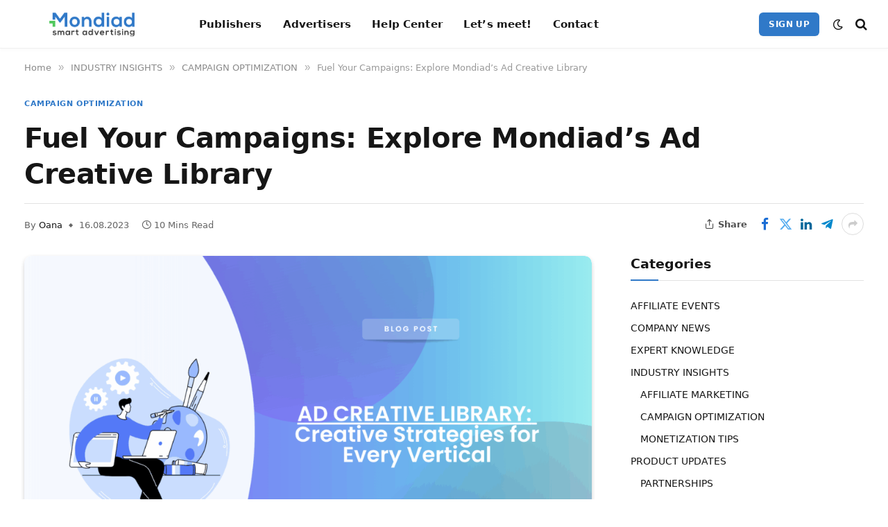

--- FILE ---
content_type: text/html; charset=UTF-8
request_url: https://blog.mondiad.com/master-the-art-of-ad-creatives-with-mondiads-ad-creative-library/
body_size: 28613
content:
<!DOCTYPE html><html lang="en-US" class="s-light site-s-light"><head><script data-no-optimize="1">var litespeed_docref=sessionStorage.getItem("litespeed_docref");litespeed_docref&&(Object.defineProperty(document,"referrer",{get:function(){return litespeed_docref}}),sessionStorage.removeItem("litespeed_docref"));</script> <meta charset="UTF-8" /><meta name="viewport" content="width=device-width, initial-scale=1" /><meta name='robots' content='index, follow, max-image-preview:large, max-snippet:-1, max-video-preview:-1' /><title>Fuel Your Campaigns: Explore Mondiad’s Ad Creative Library - Mondiad Blog</title><link rel="preload" as="image" imagesrcset="https://blog.mondiad.com/wp-content/uploads/2023/08/creative-library-7-1024x683.png 1024w, https://blog.mondiad.com/wp-content/uploads/2023/08/creative-library-7-300x200.png 300w, https://blog.mondiad.com/wp-content/uploads/2023/08/creative-library-7-768x512.png 768w, https://blog.mondiad.com/wp-content/uploads/2023/08/creative-library-7-1536x1024.png 1536w, https://blog.mondiad.com/wp-content/uploads/2023/08/creative-library-7-150x100.png 150w, https://blog.mondiad.com/wp-content/uploads/2023/08/creative-library-7-450x300.png 450w, https://blog.mondiad.com/wp-content/uploads/2023/08/creative-library-7-1200x800.png 1200w, https://blog.mondiad.com/wp-content/uploads/2023/08/creative-library-7.png 1650w" imagesizes="(max-width: 814px) 100vw, 814px" /><link rel="preload" as="font" href="https://blog.mondiad.com/wp-content/themes/smart-mag/css/icons/fonts/ts-icons.woff2?v3.2" type="font/woff2" crossorigin="anonymous" /><meta name="description" content="Take these niched insights and ad creatives examples as your inspiration, guiding you toward innovative and impactful Mondiad ad campaigns." /><link rel="canonical" href="https://blog.mondiad.com/master-the-art-of-ad-creatives-with-mondiads-ad-creative-library/" /><meta property="og:locale" content="en_US" /><meta property="og:type" content="article" /><meta property="og:title" content="Fuel Your Campaigns: Explore Mondiad’s Ad Creative Library - Mondiad Blog" /><meta property="og:description" content="Take these niched insights and ad creatives examples as your inspiration, guiding you toward innovative and impactful Mondiad ad campaigns." /><meta property="og:url" content="https://blog.mondiad.com/master-the-art-of-ad-creatives-with-mondiads-ad-creative-library/" /><meta property="og:site_name" content="Mondiad Blog" /><meta property="article:publisher" content="https://www.facebook.com/gomondiad" /><meta property="article:published_time" content="2023-08-16T12:47:59+00:00" /><meta property="article:modified_time" content="2025-05-22T16:56:41+00:00" /><meta property="og:image" content="https://blog.mondiad.com/wp-content/uploads/2023/08/creative-library-7.png" /><meta property="og:image:width" content="1650" /><meta property="og:image:height" content="1100" /><meta property="og:image:type" content="image/png" /><meta name="author" content="Oana" /><meta name="twitter:card" content="summary_large_image" /><meta name="twitter:creator" content="@gomondiad" /><meta name="twitter:site" content="@gomondiad" /><meta name="twitter:label1" content="Written by" /><meta name="twitter:data1" content="Oana" /><meta name="twitter:label2" content="Est. reading time" /><meta name="twitter:data2" content="9 minutes" /> <script type="application/ld+json" class="yoast-schema-graph">{"@context":"https://schema.org","@graph":[{"@type":"Article","@id":"https://blog.mondiad.com/master-the-art-of-ad-creatives-with-mondiads-ad-creative-library/#article","isPartOf":{"@id":"https://blog.mondiad.com/master-the-art-of-ad-creatives-with-mondiads-ad-creative-library/"},"author":{"name":"Oana","@id":"https://blog.mondiad.com/#/schema/person/e760ffae5476a2d2b46e36bafd291a3b"},"headline":"Fuel Your Campaigns: Explore Mondiad’s Ad Creative Library","datePublished":"2023-08-16T12:47:59+00:00","dateModified":"2025-05-22T16:56:41+00:00","mainEntityOfPage":{"@id":"https://blog.mondiad.com/master-the-art-of-ad-creatives-with-mondiads-ad-creative-library/"},"wordCount":1816,"commentCount":0,"publisher":{"@id":"https://blog.mondiad.com/#organization"},"image":{"@id":"https://blog.mondiad.com/master-the-art-of-ad-creatives-with-mondiads-ad-creative-library/#primaryimage"},"thumbnailUrl":"https://blog.mondiad.com/wp-content/uploads/2023/08/creative-library-7.png","keywords":["ad creatives","advertiser"],"articleSection":["CAMPAIGN OPTIMIZATION","INDUSTRY INSIGHTS"],"inLanguage":"en-US","potentialAction":[{"@type":"CommentAction","name":"Comment","target":["https://blog.mondiad.com/master-the-art-of-ad-creatives-with-mondiads-ad-creative-library/#respond"]}]},{"@type":"WebPage","@id":"https://blog.mondiad.com/master-the-art-of-ad-creatives-with-mondiads-ad-creative-library/","url":"https://blog.mondiad.com/master-the-art-of-ad-creatives-with-mondiads-ad-creative-library/","name":"Fuel Your Campaigns: Explore Mondiad’s Ad Creative Library - Mondiad Blog","isPartOf":{"@id":"https://blog.mondiad.com/#website"},"primaryImageOfPage":{"@id":"https://blog.mondiad.com/master-the-art-of-ad-creatives-with-mondiads-ad-creative-library/#primaryimage"},"image":{"@id":"https://blog.mondiad.com/master-the-art-of-ad-creatives-with-mondiads-ad-creative-library/#primaryimage"},"thumbnailUrl":"https://blog.mondiad.com/wp-content/uploads/2023/08/creative-library-7.png","datePublished":"2023-08-16T12:47:59+00:00","dateModified":"2025-05-22T16:56:41+00:00","description":"Take these niched insights and ad creatives examples as your inspiration, guiding you toward innovative and impactful Mondiad ad campaigns.","breadcrumb":{"@id":"https://blog.mondiad.com/master-the-art-of-ad-creatives-with-mondiads-ad-creative-library/#breadcrumb"},"inLanguage":"en-US","potentialAction":[{"@type":"ReadAction","target":["https://blog.mondiad.com/master-the-art-of-ad-creatives-with-mondiads-ad-creative-library/"]}]},{"@type":"ImageObject","inLanguage":"en-US","@id":"https://blog.mondiad.com/master-the-art-of-ad-creatives-with-mondiads-ad-creative-library/#primaryimage","url":"https://blog.mondiad.com/wp-content/uploads/2023/08/creative-library-7.png","contentUrl":"https://blog.mondiad.com/wp-content/uploads/2023/08/creative-library-7.png","width":1650,"height":1100},{"@type":"BreadcrumbList","@id":"https://blog.mondiad.com/master-the-art-of-ad-creatives-with-mondiads-ad-creative-library/#breadcrumb","itemListElement":[{"@type":"ListItem","position":1,"name":"Home","item":"https://blog.mondiad.com/"},{"@type":"ListItem","position":2,"name":"Fuel Your Campaigns: Explore Mondiad’s Ad Creative Library"}]},{"@type":"WebSite","@id":"https://blog.mondiad.com/#website","url":"https://blog.mondiad.com/","name":"Mondiad Blog","description":"Smart Advertising","publisher":{"@id":"https://blog.mondiad.com/#organization"},"potentialAction":[{"@type":"SearchAction","target":{"@type":"EntryPoint","urlTemplate":"https://blog.mondiad.com/?s={search_term_string}"},"query-input":{"@type":"PropertyValueSpecification","valueRequired":true,"valueName":"search_term_string"}}],"inLanguage":"en-US"},{"@type":"Organization","@id":"https://blog.mondiad.com/#organization","name":"Mondiad Blog","url":"https://blog.mondiad.com/","logo":{"@type":"ImageObject","inLanguage":"en-US","@id":"https://blog.mondiad.com/#/schema/logo/image/","url":"https://blog.mondiad.com/wp-content/uploads/2022/01/transparent.png","contentUrl":"https://blog.mondiad.com/wp-content/uploads/2022/01/transparent.png","width":1001,"height":372,"caption":"Mondiad Blog"},"image":{"@id":"https://blog.mondiad.com/#/schema/logo/image/"},"sameAs":["https://www.facebook.com/gomondiad","https://x.com/gomondiad","https://www.instagram.com/gomondiad","https://www.linkedin.com/company/gomondiad"]},{"@type":"Person","@id":"https://blog.mondiad.com/#/schema/person/e760ffae5476a2d2b46e36bafd291a3b","name":"Oana","image":{"@type":"ImageObject","inLanguage":"en-US","@id":"https://blog.mondiad.com/#/schema/person/image/","url":"https://blog.mondiad.com/wp-content/litespeed/avatar/1d0ed08d39ce57470fff8891518203a7.jpg?ver=1768667311","contentUrl":"https://blog.mondiad.com/wp-content/litespeed/avatar/1d0ed08d39ce57470fff8891518203a7.jpg?ver=1768667311","caption":"Oana"},"url":"https://blog.mondiad.com/author/oana/"}]}</script> <link rel='dns-prefetch' href='//ss.mrmnd.com' /><link rel='dns-prefetch' href='//www.googletagmanager.com' /><link rel='dns-prefetch' href='//fonts.googleapis.com' /><link rel="alternate" type="application/rss+xml" title="Mondiad Blog &raquo; Feed" href="https://blog.mondiad.com/feed/" /><link rel="alternate" type="application/rss+xml" title="Mondiad Blog &raquo; Comments Feed" href="https://blog.mondiad.com/comments/feed/" /><link rel="alternate" type="application/rss+xml" title="Mondiad Blog &raquo; Fuel Your Campaigns: Explore Mondiad’s Ad Creative Library Comments Feed" href="https://blog.mondiad.com/master-the-art-of-ad-creatives-with-mondiads-ad-creative-library/feed/" /><link rel="alternate" title="oEmbed (JSON)" type="application/json+oembed" href="https://blog.mondiad.com/wp-json/oembed/1.0/embed?url=https%3A%2F%2Fblog.mondiad.com%2Fmaster-the-art-of-ad-creatives-with-mondiads-ad-creative-library%2F&#038;lang=en" /><link rel="alternate" title="oEmbed (XML)" type="text/xml+oembed" href="https://blog.mondiad.com/wp-json/oembed/1.0/embed?url=https%3A%2F%2Fblog.mondiad.com%2Fmaster-the-art-of-ad-creatives-with-mondiads-ad-creative-library%2F&#038;format=xml&#038;lang=en" /><style id='wp-img-auto-sizes-contain-inline-css' type='text/css'>img:is([sizes=auto i],[sizes^="auto," i]){contain-intrinsic-size:3000px 1500px}
/*# sourceURL=wp-img-auto-sizes-contain-inline-css */</style><link data-optimized="2" rel="stylesheet" href="https://blog.mondiad.com/wp-content/litespeed/css/a858775d464976f5f77daec96ea3dab7.css?ver=c3f47" /><style id='classic-theme-styles-inline-css' type='text/css'>/*! This file is auto-generated */
.wp-block-button__link{color:#fff;background-color:#32373c;border-radius:9999px;box-shadow:none;text-decoration:none;padding:calc(.667em + 2px) calc(1.333em + 2px);font-size:1.125em}.wp-block-file__button{background:#32373c;color:#fff;text-decoration:none}
/*# sourceURL=/wp-includes/css/classic-themes.min.css */</style><style id='global-styles-inline-css' type='text/css'>:root{--wp--preset--aspect-ratio--square: 1;--wp--preset--aspect-ratio--4-3: 4/3;--wp--preset--aspect-ratio--3-4: 3/4;--wp--preset--aspect-ratio--3-2: 3/2;--wp--preset--aspect-ratio--2-3: 2/3;--wp--preset--aspect-ratio--16-9: 16/9;--wp--preset--aspect-ratio--9-16: 9/16;--wp--preset--color--black: #000000;--wp--preset--color--cyan-bluish-gray: #abb8c3;--wp--preset--color--white: #ffffff;--wp--preset--color--pale-pink: #f78da7;--wp--preset--color--vivid-red: #cf2e2e;--wp--preset--color--luminous-vivid-orange: #ff6900;--wp--preset--color--luminous-vivid-amber: #fcb900;--wp--preset--color--light-green-cyan: #7bdcb5;--wp--preset--color--vivid-green-cyan: #00d084;--wp--preset--color--pale-cyan-blue: #8ed1fc;--wp--preset--color--vivid-cyan-blue: #0693e3;--wp--preset--color--vivid-purple: #9b51e0;--wp--preset--gradient--vivid-cyan-blue-to-vivid-purple: linear-gradient(135deg,rgb(6,147,227) 0%,rgb(155,81,224) 100%);--wp--preset--gradient--light-green-cyan-to-vivid-green-cyan: linear-gradient(135deg,rgb(122,220,180) 0%,rgb(0,208,130) 100%);--wp--preset--gradient--luminous-vivid-amber-to-luminous-vivid-orange: linear-gradient(135deg,rgb(252,185,0) 0%,rgb(255,105,0) 100%);--wp--preset--gradient--luminous-vivid-orange-to-vivid-red: linear-gradient(135deg,rgb(255,105,0) 0%,rgb(207,46,46) 100%);--wp--preset--gradient--very-light-gray-to-cyan-bluish-gray: linear-gradient(135deg,rgb(238,238,238) 0%,rgb(169,184,195) 100%);--wp--preset--gradient--cool-to-warm-spectrum: linear-gradient(135deg,rgb(74,234,220) 0%,rgb(151,120,209) 20%,rgb(207,42,186) 40%,rgb(238,44,130) 60%,rgb(251,105,98) 80%,rgb(254,248,76) 100%);--wp--preset--gradient--blush-light-purple: linear-gradient(135deg,rgb(255,206,236) 0%,rgb(152,150,240) 100%);--wp--preset--gradient--blush-bordeaux: linear-gradient(135deg,rgb(254,205,165) 0%,rgb(254,45,45) 50%,rgb(107,0,62) 100%);--wp--preset--gradient--luminous-dusk: linear-gradient(135deg,rgb(255,203,112) 0%,rgb(199,81,192) 50%,rgb(65,88,208) 100%);--wp--preset--gradient--pale-ocean: linear-gradient(135deg,rgb(255,245,203) 0%,rgb(182,227,212) 50%,rgb(51,167,181) 100%);--wp--preset--gradient--electric-grass: linear-gradient(135deg,rgb(202,248,128) 0%,rgb(113,206,126) 100%);--wp--preset--gradient--midnight: linear-gradient(135deg,rgb(2,3,129) 0%,rgb(40,116,252) 100%);--wp--preset--font-size--small: 13px;--wp--preset--font-size--medium: 20px;--wp--preset--font-size--large: 36px;--wp--preset--font-size--x-large: 42px;--wp--preset--spacing--20: 0.44rem;--wp--preset--spacing--30: 0.67rem;--wp--preset--spacing--40: 1rem;--wp--preset--spacing--50: 1.5rem;--wp--preset--spacing--60: 2.25rem;--wp--preset--spacing--70: 3.38rem;--wp--preset--spacing--80: 5.06rem;--wp--preset--shadow--natural: 6px 6px 9px rgba(0, 0, 0, 0.2);--wp--preset--shadow--deep: 12px 12px 50px rgba(0, 0, 0, 0.4);--wp--preset--shadow--sharp: 6px 6px 0px rgba(0, 0, 0, 0.2);--wp--preset--shadow--outlined: 6px 6px 0px -3px rgb(255, 255, 255), 6px 6px rgb(0, 0, 0);--wp--preset--shadow--crisp: 6px 6px 0px rgb(0, 0, 0);}:where(.is-layout-flex){gap: 0.5em;}:where(.is-layout-grid){gap: 0.5em;}body .is-layout-flex{display: flex;}.is-layout-flex{flex-wrap: wrap;align-items: center;}.is-layout-flex > :is(*, div){margin: 0;}body .is-layout-grid{display: grid;}.is-layout-grid > :is(*, div){margin: 0;}:where(.wp-block-columns.is-layout-flex){gap: 2em;}:where(.wp-block-columns.is-layout-grid){gap: 2em;}:where(.wp-block-post-template.is-layout-flex){gap: 1.25em;}:where(.wp-block-post-template.is-layout-grid){gap: 1.25em;}.has-black-color{color: var(--wp--preset--color--black) !important;}.has-cyan-bluish-gray-color{color: var(--wp--preset--color--cyan-bluish-gray) !important;}.has-white-color{color: var(--wp--preset--color--white) !important;}.has-pale-pink-color{color: var(--wp--preset--color--pale-pink) !important;}.has-vivid-red-color{color: var(--wp--preset--color--vivid-red) !important;}.has-luminous-vivid-orange-color{color: var(--wp--preset--color--luminous-vivid-orange) !important;}.has-luminous-vivid-amber-color{color: var(--wp--preset--color--luminous-vivid-amber) !important;}.has-light-green-cyan-color{color: var(--wp--preset--color--light-green-cyan) !important;}.has-vivid-green-cyan-color{color: var(--wp--preset--color--vivid-green-cyan) !important;}.has-pale-cyan-blue-color{color: var(--wp--preset--color--pale-cyan-blue) !important;}.has-vivid-cyan-blue-color{color: var(--wp--preset--color--vivid-cyan-blue) !important;}.has-vivid-purple-color{color: var(--wp--preset--color--vivid-purple) !important;}.has-black-background-color{background-color: var(--wp--preset--color--black) !important;}.has-cyan-bluish-gray-background-color{background-color: var(--wp--preset--color--cyan-bluish-gray) !important;}.has-white-background-color{background-color: var(--wp--preset--color--white) !important;}.has-pale-pink-background-color{background-color: var(--wp--preset--color--pale-pink) !important;}.has-vivid-red-background-color{background-color: var(--wp--preset--color--vivid-red) !important;}.has-luminous-vivid-orange-background-color{background-color: var(--wp--preset--color--luminous-vivid-orange) !important;}.has-luminous-vivid-amber-background-color{background-color: var(--wp--preset--color--luminous-vivid-amber) !important;}.has-light-green-cyan-background-color{background-color: var(--wp--preset--color--light-green-cyan) !important;}.has-vivid-green-cyan-background-color{background-color: var(--wp--preset--color--vivid-green-cyan) !important;}.has-pale-cyan-blue-background-color{background-color: var(--wp--preset--color--pale-cyan-blue) !important;}.has-vivid-cyan-blue-background-color{background-color: var(--wp--preset--color--vivid-cyan-blue) !important;}.has-vivid-purple-background-color{background-color: var(--wp--preset--color--vivid-purple) !important;}.has-black-border-color{border-color: var(--wp--preset--color--black) !important;}.has-cyan-bluish-gray-border-color{border-color: var(--wp--preset--color--cyan-bluish-gray) !important;}.has-white-border-color{border-color: var(--wp--preset--color--white) !important;}.has-pale-pink-border-color{border-color: var(--wp--preset--color--pale-pink) !important;}.has-vivid-red-border-color{border-color: var(--wp--preset--color--vivid-red) !important;}.has-luminous-vivid-orange-border-color{border-color: var(--wp--preset--color--luminous-vivid-orange) !important;}.has-luminous-vivid-amber-border-color{border-color: var(--wp--preset--color--luminous-vivid-amber) !important;}.has-light-green-cyan-border-color{border-color: var(--wp--preset--color--light-green-cyan) !important;}.has-vivid-green-cyan-border-color{border-color: var(--wp--preset--color--vivid-green-cyan) !important;}.has-pale-cyan-blue-border-color{border-color: var(--wp--preset--color--pale-cyan-blue) !important;}.has-vivid-cyan-blue-border-color{border-color: var(--wp--preset--color--vivid-cyan-blue) !important;}.has-vivid-purple-border-color{border-color: var(--wp--preset--color--vivid-purple) !important;}.has-vivid-cyan-blue-to-vivid-purple-gradient-background{background: var(--wp--preset--gradient--vivid-cyan-blue-to-vivid-purple) !important;}.has-light-green-cyan-to-vivid-green-cyan-gradient-background{background: var(--wp--preset--gradient--light-green-cyan-to-vivid-green-cyan) !important;}.has-luminous-vivid-amber-to-luminous-vivid-orange-gradient-background{background: var(--wp--preset--gradient--luminous-vivid-amber-to-luminous-vivid-orange) !important;}.has-luminous-vivid-orange-to-vivid-red-gradient-background{background: var(--wp--preset--gradient--luminous-vivid-orange-to-vivid-red) !important;}.has-very-light-gray-to-cyan-bluish-gray-gradient-background{background: var(--wp--preset--gradient--very-light-gray-to-cyan-bluish-gray) !important;}.has-cool-to-warm-spectrum-gradient-background{background: var(--wp--preset--gradient--cool-to-warm-spectrum) !important;}.has-blush-light-purple-gradient-background{background: var(--wp--preset--gradient--blush-light-purple) !important;}.has-blush-bordeaux-gradient-background{background: var(--wp--preset--gradient--blush-bordeaux) !important;}.has-luminous-dusk-gradient-background{background: var(--wp--preset--gradient--luminous-dusk) !important;}.has-pale-ocean-gradient-background{background: var(--wp--preset--gradient--pale-ocean) !important;}.has-electric-grass-gradient-background{background: var(--wp--preset--gradient--electric-grass) !important;}.has-midnight-gradient-background{background: var(--wp--preset--gradient--midnight) !important;}.has-small-font-size{font-size: var(--wp--preset--font-size--small) !important;}.has-medium-font-size{font-size: var(--wp--preset--font-size--medium) !important;}.has-large-font-size{font-size: var(--wp--preset--font-size--large) !important;}.has-x-large-font-size{font-size: var(--wp--preset--font-size--x-large) !important;}
:where(.wp-block-post-template.is-layout-flex){gap: 1.25em;}:where(.wp-block-post-template.is-layout-grid){gap: 1.25em;}
:where(.wp-block-term-template.is-layout-flex){gap: 1.25em;}:where(.wp-block-term-template.is-layout-grid){gap: 1.25em;}
:where(.wp-block-columns.is-layout-flex){gap: 2em;}:where(.wp-block-columns.is-layout-grid){gap: 2em;}
:root :where(.wp-block-pullquote){font-size: 1.5em;line-height: 1.6;}
/*# sourceURL=global-styles-inline-css */</style><style id='smartmag-core-inline-css' type='text/css'>:root { --c-main: #3079c8;
--c-main-rgb: 48,121,200;
--text-font: "Inter", system-ui, -apple-system, "Segoe UI", Arial, sans-serif;
--body-font: "Inter", system-ui, -apple-system, "Segoe UI", Arial, sans-serif;
--ui-font: "Outfit", system-ui, -apple-system, "Segoe UI", Arial, sans-serif;
--title-font: "Outfit", system-ui, -apple-system, "Segoe UI", Arial, sans-serif;
--h-font: "Outfit", system-ui, -apple-system, "Segoe UI", Arial, sans-serif;
--title-font: var(--ui-font);
--h-font: var(--ui-font);
--text-h-font: var(--h-font);
--title-font: "Inter", system-ui, -apple-system, "Segoe UI", Arial, sans-serif;
--title-size-xs: 15px;
--title-size-m: 19px;
--main-width: 1240px;
--p-title-space: 11px;
--c-excerpts: #474747;
--excerpt-size: 14px; }
.s-dark body { background-color: #101016; }
.post-title:not(._) { line-height: 1.4; }
:root { --wrap-padding: 35px; }
:root { --sidebar-width: 336px; }
.ts-row, .has-el-gap { --sidebar-c-width: calc(var(--sidebar-width) + var(--grid-gutter-h) + var(--sidebar-c-pad)); }
.smart-head-main { --c-shadow: rgba(0,0,0,0.02); }
.smart-head-main .smart-head-top { --head-h: 42px; border-image: linear-gradient(90deg, #51c85d 0%, #007bff 100%); border-image-slice: 1; border-image-width: 3px 0 0 0; border-width: 3px 0; border-image-width: 0 0 3px 0; }
.smart-head-main .smart-head-mid { --head-h: 70px; border-bottom-width: 1px; border-bottom-color: #efefef; }
.s-dark .smart-head-main .smart-head-mid,
.smart-head-main .s-dark.smart-head-mid { border-bottom-color: #3f3f3f; }
.navigation-main .menu > li > a { font-size: 15.4px; letter-spacing: 0.01em; }
.navigation-main { --nav-items-space: 15px; }
.s-light .navigation { --c-nav-blip: var(--c-main); }
.smart-head-mobile .smart-head-mid { border-image: linear-gradient(90deg, #e40666 0%, #3c3fde 100%); border-image-slice: 1; border-image-width: 3px 0 0 0; border-width: 3px 0; }
.navigation-small { margin-left: calc(-1 * var(--nav-items-space)); }
.s-dark .navigation-small { --c-nav-hov: rgba(255,255,255,0.76); }
.s-dark .smart-head-main .spc-social,
.smart-head-main .s-dark .spc-social { --c-spc-social: #ffffff; --c-spc-social-hov: rgba(255,255,255,0.92); }
.smart-head-main .spc-social { --spc-social-fs: 13px; --spc-social-size: 26px; --spc-social-space: 5px; }
.s-dark .smart-head-main .search-icon:hover,
.smart-head-main .s-dark .search-icon:hover { color: #bcbcbc; }
.smart-head-main { --search-icon-size: 18px; }
.s-dark .smart-head-main .offcanvas-toggle:hover,
.smart-head-main .s-dark .offcanvas-toggle:hover { --c-hamburger: #bcbcbc; }
.smart-head .ts-button1 { font-size: 12px; border-radius: 6px; height: 34px; line-height: 34px; padding-left: 14px; padding-right: 14px; }
.post-meta .text-in, .post-meta .post-cat > a { font-size: 11px; }
.post-meta .post-cat > a { font-weight: 600; }
.post-meta { --p-meta-sep: "\25c6"; --p-meta-sep-pad: 7px; }
.post-meta .meta-item:before { transform: scale(.65); }
.l-post { --media-radius: 10px; }
.cat-labels .category { font-weight: 600; letter-spacing: 0.06em; border-radius: 5px; padding-top: 2px; padding-bottom: 2px; padding-left: 10px; padding-right: 10px; }
.block-head-c .heading { font-size: 19px; text-transform: initial; }
.block-head-e3 .heading { font-size: 22px; }
.load-button { padding-top: 13px; padding-bottom: 13px; padding-left: 13px; padding-right: 13px; border-radius: 20px; }
.loop-grid-base .media { margin-bottom: 20px; }
.loop-grid .l-post { border-radius: 10px; overflow: hidden; }
.has-nums .l-post { --num-font: "Outfit", system-ui, -apple-system, "Segoe UI", Arial, sans-serif; }
.has-nums-a .l-post .post-title:before,
.has-nums-b .l-post .content:before { font-weight: 500; }
.has-nums-c .l-post .post-title:before,
.has-nums-c .l-post .content:before { font-size: 18px; }
.loop-list-card .l-post { border-radius: 10px; overflow: hidden; }
.loop-small .ratio-is-custom { padding-bottom: calc(100% / 1.3); }
.loop-small .media { width: 30%; max-width: 50%; }
.loop-small .media:not(i) { max-width: 97px; }
.single-featured .featured, .the-post-header .featured { border-radius: 10px; --media-radius: 10px; overflow: hidden; }
.post-meta-single .meta-item, .post-meta-single .text-in { font-size: 13px; }
.the-post-header .post-meta .post-title { font-family: var(--body-font); font-weight: 800; line-height: 1.3; letter-spacing: -0.01em; }
.entry-content { letter-spacing: -0.005em; }
.site-s-light .entry-content { color: #0a0a0a; }
:where(.entry-content) a { text-decoration: underline; text-underline-offset: 4px; text-decoration-thickness: 2px; }
.review-box .overall { border-radius: 8px; }
.review-box .rating-bar, .review-box .bar { height: 18px; border-radius: 8px; }
.review-box .label { font-size: 15px; }
.s-head-large .sub-title { font-size: 19px; }
.s-post-large .post-content-wrap { display: grid; grid-template-columns: minmax(0, 1fr); }
.s-post-large .entry-content { max-width: min(100%, calc(750px + var(--p-spacious-pad)*2)); justify-self: center; }
.category .feat-grid { --grid-gap: 10px; }
.spc-newsletter { --box-roundness: 10px; }
@media (min-width: 1200px) { .breadcrumbs { font-size: 13px; }
.nav-hov-b .menu > li > a:before { width: calc(100% - (var(--nav-items-space, 15px)*2)); left: var(--nav-items-space); }
.post-content h2 { font-size: 27px; }
.post-content h3 { font-size: 23px; } }
@media (min-width: 941px) and (max-width: 1200px) { :root { --sidebar-width: 300px; }
.ts-row, .has-el-gap { --sidebar-c-width: calc(var(--sidebar-width) + var(--grid-gutter-h) + var(--sidebar-c-pad)); }
.navigation-main .menu > li > a { font-size: calc(10px + (15.4px - 10px) * .7); } }
@media (min-width: 768px) and (max-width: 940px) { .ts-contain, .main { padding-left: 35px; padding-right: 35px; }
.layout-boxed-inner { --wrap-padding: 35px; }
:root { --wrap-padding: 35px; } }
@media (max-width: 767px) { .ts-contain, .main { padding-left: 25px; padding-right: 25px; }
.layout-boxed-inner { --wrap-padding: 25px; }
:root { --wrap-padding: 25px; }
.block-head-e3 .heading { font-size: 18px; } }
@media (min-width: 940px) and (max-width: 1300px) { :root { --wrap-padding: min(35px, 5vw); } }


/*# sourceURL=smartmag-core-inline-css */</style> <script id="smartmag-lazy-inline-js-after" type="litespeed/javascript">/**
 * @copyright ThemeSphere
 * @preserve
 */
var BunyadLazy={};BunyadLazy.load=function(){function a(e,n){var t={};e.dataset.bgset&&e.dataset.sizes?(t.sizes=e.dataset.sizes,t.srcset=e.dataset.bgset):t.src=e.dataset.bgsrc,function(t){var a=t.dataset.ratio;if(0<a){const e=t.parentElement;if(e.classList.contains("media-ratio")){const n=e.style;n.getPropertyValue("--a-ratio")||(n.paddingBottom=100/a+"%")}}}(e);var a,o=document.createElement("img");for(a in o.onload=function(){var t="url('"+(o.currentSrc||o.src)+"')",a=e.style;a.backgroundImage!==t&&requestAnimationFrame(()=>{a.backgroundImage=t,n&&n()}),o.onload=null,o.onerror=null,o=null},o.onerror=o.onload,t)o.setAttribute(a,t[a]);o&&o.complete&&0<o.naturalWidth&&o.onload&&o.onload()}function e(t){t.dataset.loaded||a(t,()=>{document.dispatchEvent(new Event("lazyloaded")),t.dataset.loaded=1})}function n(t){"complete"===document.readyState?t():window.addEventListener("load",t)}return{initEarly:function(){var t,a=()=>{document.querySelectorAll(".img.bg-cover:not(.lazyload)").forEach(e)};"complete"!==document.readyState?(t=setInterval(a,150),n(()=>{a(),clearInterval(t)})):a()},callOnLoad:n,initBgImages:function(t){t&&n(()=>{document.querySelectorAll(".img.bg-cover").forEach(e)})},bgLoad:a}}(),BunyadLazy.load.initEarly()</script> <script type="litespeed/javascript" data-src="https://ss.mrmnd.com/native.js?ver=6.9" id="mondiad_native_script-js"></script> <script type="litespeed/javascript" data-src="https://ss.mrmnd.com/banner.js?ver=6.9" id="mondiad_banner_script-js"></script> <script id="sphere-post-views-js-after" type="litespeed/javascript">var Sphere_PostViews={"ajaxUrl":"https:\/\/blog.mondiad.com\/wp-admin\/admin-ajax.php?sphere_post_views=1","sampling":0,"samplingRate":10,"repeatCountDelay":0,"postID":1771,"token":"873e632e04"}</script> 
 <script type="litespeed/javascript" data-src="https://www.googletagmanager.com/gtag/js?id=G-NNWSZEHWB1" id="google_gtagjs-js"></script> <script id="google_gtagjs-js-after" type="litespeed/javascript">window.dataLayer=window.dataLayer||[];function gtag(){dataLayer.push(arguments)}
gtag("set","linker",{"domains":["blog.mondiad.com"]});gtag("js",new Date());gtag("set","developer_id.dZTNiMT",!0);gtag("config","G-NNWSZEHWB1");window._googlesitekit=window._googlesitekit||{};window._googlesitekit.throttledEvents=[];window._googlesitekit.gtagEvent=(name,data)=>{var key=JSON.stringify({name,data});if(!!window._googlesitekit.throttledEvents[key]){return}window._googlesitekit.throttledEvents[key]=!0;setTimeout(()=>{delete window._googlesitekit.throttledEvents[key]},5);gtag("event",name,{...data,event_source:"site-kit"})}</script> <script type="litespeed/javascript" data-src="https://blog.mondiad.com/wp-includes/js/jquery/jquery.min.js" id="jquery-core-js"></script> <link rel="https://api.w.org/" href="https://blog.mondiad.com/wp-json/" /><link rel="alternate" title="JSON" type="application/json" href="https://blog.mondiad.com/wp-json/wp/v2/posts/1771" /><link rel="EditURI" type="application/rsd+xml" title="RSD" href="https://blog.mondiad.com/xmlrpc.php?rsd" /><meta name="generator" content="WordPress 6.9" /><link rel='shortlink' href='https://blog.mondiad.com/?p=1771' /><meta name="generator" content="Site Kit by Google 1.170.0" /> <script type="litespeed/javascript">var BunyadSchemeKey='bunyad-scheme';(()=>{const d=document.documentElement;const c=d.classList;var scheme=localStorage.getItem(BunyadSchemeKey);if(scheme){d.dataset.origClass=c;scheme==='dark'?c.remove('s-light','site-s-light'):c.remove('s-dark','site-s-dark');c.add('site-s-'+scheme,'s-'+scheme)}})()</script> <meta name="generator" content="Elementor 3.34.1; features: e_font_icon_svg, additional_custom_breakpoints; settings: css_print_method-external, google_font-enabled, font_display-swap"><style>.e-con.e-parent:nth-of-type(n+4):not(.e-lazyloaded):not(.e-no-lazyload),
				.e-con.e-parent:nth-of-type(n+4):not(.e-lazyloaded):not(.e-no-lazyload) * {
					background-image: none !important;
				}
				@media screen and (max-height: 1024px) {
					.e-con.e-parent:nth-of-type(n+3):not(.e-lazyloaded):not(.e-no-lazyload),
					.e-con.e-parent:nth-of-type(n+3):not(.e-lazyloaded):not(.e-no-lazyload) * {
						background-image: none !important;
					}
				}
				@media screen and (max-height: 640px) {
					.e-con.e-parent:nth-of-type(n+2):not(.e-lazyloaded):not(.e-no-lazyload),
					.e-con.e-parent:nth-of-type(n+2):not(.e-lazyloaded):not(.e-no-lazyload) * {
						background-image: none !important;
					}
				}</style> <script type="litespeed/javascript">(function(m,e,t,r,i,k,a){m[i]=m[i]||function(){(m[i].a=m[i].a||[]).push(arguments)};m[i].l=1*new Date();for(var j=0;j<document.scripts.length;j++){if(document.scripts[j].src===r){return}}
k=e.createElement(t),a=e.getElementsByTagName(t)[0],k.async=1,k.src=r,a.parentNode.insertBefore(k,a)})(window,document,'script','https://mc.yandex.ru/metrika/tag.js','ym');ym(90570466,'init',{webvisor:!0,clickmap:!0,accurateTrackBounce:!0,trackLinks:!0})</script> <noscript><div><img src="https://mc.yandex.ru/watch/90570466" style="position:absolute; left:-9999px;" alt="" /></div></noscript><link rel="icon" href="https://blog.mondiad.com/wp-content/uploads/2022/01/cropped-M-exemplu-32x32.png" sizes="32x32" /><link rel="icon" href="https://blog.mondiad.com/wp-content/uploads/2022/01/cropped-M-exemplu-192x192.png" sizes="192x192" /><link rel="apple-touch-icon" href="https://blog.mondiad.com/wp-content/uploads/2022/01/cropped-M-exemplu-180x180.png" /><meta name="msapplication-TileImage" content="https://blog.mondiad.com/wp-content/uploads/2022/01/cropped-M-exemplu-270x270.png" /></head><body class="wp-singular post-template-default single single-post postid-1771 single-format-standard wp-theme-smart-mag right-sidebar post-layout-large-b post-cat-141 has-lb has-lb-sm ts-img-hov-fade layout-normal elementor-default elementor-kit-4192"><div class="main-wrap"><div class="off-canvas-backdrop"></div><div class="mobile-menu-container off-canvas" id="off-canvas"><div class="off-canvas-head">
<a href="#" class="close">
<span class="visuallyhidden">Close Menu</span>
<i class="tsi tsi-times"></i>
</a><div class="ts-logo"></div></div><div class="off-canvas-content"><ul id="menu-main-menu" class="mobile-menu"><li id="menu-item-40" class="menu-item menu-item-type-custom menu-item-object-custom menu-item-40"><a href="https://mondiad.com/publishers">Publishers</a></li><li id="menu-item-41" class="menu-item menu-item-type-custom menu-item-object-custom menu-item-41"><a href="https://mondiad.com/advertisers">Advertisers</a></li><li id="menu-item-396" class="menu-item menu-item-type-post_type menu-item-object-page menu-item-396"><a href="https://blog.mondiad.com/help-center/">Help Center</a></li><li id="menu-item-732" class="menu-item menu-item-type-post_type menu-item-object-page menu-item-732"><a href="https://blog.mondiad.com/events/">Let’s meet!</a></li><li id="menu-item-65" class="menu-item menu-item-type-custom menu-item-object-custom menu-item-65"><a href="https://mondiad.com/contact">Contact</a></li></ul><div class="off-canvas-widgets"><div id="smartmag-block-newsletter-2" class="widget ts-block-widget smartmag-widget-newsletter"><div class="block"><div class="block-newsletter "><div class="spc-newsletter spc-newsletter-b spc-newsletter-center spc-newsletter-sm"><div class="bg-wrap"></div><div class="inner"><h3 class="heading">
Subscribe to Updates</h3><div class="base-text message"><p>Get the latest news from Mondiad.</p></div><form method="post" action="" class="form fields-style fields-full" target="_blank"><div class="main-fields"><p class="field-email">
<input type="email" name="EMAIL" placeholder="Your email address.." required /></p><p class="field-submit">
<input type="submit" value="Subscribe" /></p></div><p class="disclaimer">
<label>
<input type="checkbox" name="privacy" required />
By signing up, you agree to the our terms and our <a href="https://blog-stage.mondiad.com/privacy-policy/?customize_changeset_uuid=7f0e6009-fcb1-455f-a69c-f46346a278b9">Privacy Policy</a> agreement.							</label></p></form></div></div></div></div></div><div id="smartmag-block-posts-small-3" class="widget ts-block-widget smartmag-widget-posts-small"><div class="block"><section class="block-wrap block-posts-small block-sc mb-none has-media-shadows" data-id="1"><div class="widget-title block-head block-head-ac block-head-b"><h5 class="heading">What's Hot</h5></div><div class="block-content"><div class="loop loop-small loop-small-a loop-sep loop-small-sep grid grid-1 md:grid-1 sm:grid-1 xs:grid-1"><article class="l-post small-post small-a-post m-pos-left"><div class="media">
<a href="https://blog.mondiad.com/christmas-ads-guide/" class="image-link media-ratio ratio-is-custom" title="Sleigh Your Holiday Goals: The Ultimate Christmas Paid Ads Guide"><span data-bgsrc="https://blog.mondiad.com/wp-content/uploads/2025/04/xmas-adv-guide-300x200.png" class="img bg-cover wp-post-image attachment-medium size-medium lazyload" data-bgset="https://blog.mondiad.com/wp-content/uploads/2025/04/xmas-adv-guide-300x200.png 300w, https://blog.mondiad.com/wp-content/uploads/2025/04/xmas-adv-guide-1024x683.png 1024w, https://blog.mondiad.com/wp-content/uploads/2025/04/xmas-adv-guide-768x512.png 768w, https://blog.mondiad.com/wp-content/uploads/2025/04/xmas-adv-guide-150x100.png 150w, https://blog.mondiad.com/wp-content/uploads/2025/04/xmas-adv-guide-450x300.png 450w, https://blog.mondiad.com/wp-content/uploads/2025/04/xmas-adv-guide-1200x800.png 1200w, https://blog.mondiad.com/wp-content/uploads/2025/04/xmas-adv-guide.png 1350w" data-sizes="(max-width: 122px) 100vw, 122px"></span></a></div><div class="content"><div class="post-meta post-meta-a post-meta-left has-below"><h4 class="is-title post-title"><a href="https://blog.mondiad.com/christmas-ads-guide/">Sleigh Your Holiday Goals: The Ultimate Christmas Paid Ads Guide</a></h4><div class="post-meta-items meta-below"><span class="meta-item date"><span class="date-link"><time class="post-date" datetime="2025-12-09T14:33:54+03:00">09.12.2025</time></span></span></div></div></div></article><article class="l-post small-post small-a-post m-pos-left"><div class="media">
<a href="https://blog.mondiad.com/sweeps-casino-ads/" class="image-link media-ratio ratio-is-custom" title="Google Sweepstake Casino Ads Now Blocked? We Got You!"><span data-bgsrc="https://blog.mondiad.com/wp-content/uploads/2025/11/gads-bans-sweeps-300x200.jpg" class="img bg-cover wp-post-image attachment-medium size-medium lazyload" data-bgset="https://blog.mondiad.com/wp-content/uploads/2025/11/gads-bans-sweeps-300x200.jpg 300w, https://blog.mondiad.com/wp-content/uploads/2025/11/gads-bans-sweeps-1024x683.jpg 1024w, https://blog.mondiad.com/wp-content/uploads/2025/11/gads-bans-sweeps-768x512.jpg 768w, https://blog.mondiad.com/wp-content/uploads/2025/11/gads-bans-sweeps-150x100.jpg 150w, https://blog.mondiad.com/wp-content/uploads/2025/11/gads-bans-sweeps-450x300.jpg 450w, https://blog.mondiad.com/wp-content/uploads/2025/11/gads-bans-sweeps-1200x800.jpg 1200w, https://blog.mondiad.com/wp-content/uploads/2025/11/gads-bans-sweeps.jpg 1350w" data-sizes="(max-width: 122px) 100vw, 122px"></span></a></div><div class="content"><div class="post-meta post-meta-a post-meta-left has-below"><h4 class="is-title post-title"><a href="https://blog.mondiad.com/sweeps-casino-ads/">Google Sweepstake Casino Ads Now Blocked? We Got You!</a></h4><div class="post-meta-items meta-below"><span class="meta-item date"><span class="date-link"><time class="post-date" datetime="2025-11-27T00:30:24+03:00">27.11.2025</time></span></span></div></div></div></article><article class="l-post small-post small-a-post m-pos-left"><div class="media">
<a href="https://blog.mondiad.com/viral-ads/" class="image-link media-ratio ratio-is-custom" title="From Clicks to Craze: Proven Tips to Make Your Ads Go Viral"><span data-bgsrc="https://blog.mondiad.com/wp-content/uploads/2025/04/viral-ads-8-300x200.jpg" class="img bg-cover wp-post-image attachment-medium size-medium lazyload" data-bgset="https://blog.mondiad.com/wp-content/uploads/2025/04/viral-ads-8-300x200.jpg 300w, https://blog.mondiad.com/wp-content/uploads/2025/04/viral-ads-8-150x100.jpg 150w, https://blog.mondiad.com/wp-content/uploads/2025/04/viral-ads-8-450x300.jpg 450w, https://blog.mondiad.com/wp-content/uploads/2025/04/viral-ads-8-1200x800.jpg 1200w, https://blog.mondiad.com/wp-content/uploads/2025/04/viral-ads-8-768x512.jpg 768w, https://blog.mondiad.com/wp-content/uploads/2025/04/viral-ads-8-1024x683.jpg 1024w, https://blog.mondiad.com/wp-content/uploads/2025/04/viral-ads-8-1536x1024.jpg 1536w, https://blog.mondiad.com/wp-content/uploads/2025/04/viral-ads-8.jpg 1950w" data-sizes="(max-width: 122px) 100vw, 122px"></span></a></div><div class="content"><div class="post-meta post-meta-a post-meta-left has-below"><h4 class="is-title post-title"><a href="https://blog.mondiad.com/viral-ads/">From Clicks to Craze: Proven Tips to Make Your Ads Go Viral</a></h4><div class="post-meta-items meta-below"><span class="meta-item date"><span class="date-link"><time class="post-date" datetime="2025-11-21T16:21:38+03:00">21.11.2025</time></span></span></div></div></div></article></div></div></section></div></div></div><div class="spc-social-block spc-social spc-social-b smart-head-social">
<a href="https://www.facebook.com/gomondiad" class="link service s-facebook" target="_blank" rel="nofollow noopener">
<i class="icon tsi tsi-facebook"></i>					<span class="visuallyhidden">Facebook</span>
</a>
<a href="https://twitter.com/gomondiad" class="link service s-twitter" target="_blank" rel="nofollow noopener">
<i class="icon tsi tsi-twitter"></i>					<span class="visuallyhidden">X (Twitter)</span>
</a>
<a href="https://www.instagram.com/gomondiad" class="link service s-instagram" target="_blank" rel="nofollow noopener">
<i class="icon tsi tsi-instagram"></i>					<span class="visuallyhidden">Instagram</span>
</a>
<a href="https://www.youtube.com/@gomondiad" class="link service s-youtube" target="_blank" rel="nofollow noopener">
<i class="icon tsi tsi-youtube-play"></i>					<span class="visuallyhidden">YouTube</span>
</a>
<a href="https://t.me/gomondiad" class="link service s-telegram" target="_blank" rel="nofollow noopener">
<i class="icon tsi tsi-telegram"></i>					<span class="visuallyhidden">Telegram</span>
</a></div></div></div><div class="smart-head smart-head-a smart-head-main" id="smart-head" data-sticky="auto" data-sticky-type="smart" data-sticky-full><div class="smart-head-row smart-head-mid is-light smart-head-row-full"><div class="inner wrap"><div class="items items-left ">
<a href="https://blog.mondiad.com/" title="Mondiad Blog" rel="home" class="logo-link ts-logo logo-is-image">
<span>
<img data-lazyloaded="1" src="[data-uri]" data-src="https://blog.mondiad.com/wp-content/uploads/2025/04/mondiad_logo.png" class="logo-image logo-image-dark" alt="Mondiad Blog" width="207" height="40"/><img data-lazyloaded="1" src="[data-uri]" data-src="https://blog.mondiad.com/wp-content/uploads/2025/04/mondiad_logo.png" class="logo-image" alt="Mondiad Blog" data-srcset="https://blog.mondiad.com/wp-content/uploads/2025/04/mondiad_logo.png ,https://blog.mondiad.com/wp-content/uploads/2025/09/Mondiad-logo-transparent.png 2x" width="207" height="40"/>
</span>
</a><div class="nav-wrap"><nav class="navigation navigation-main nav-hov-b"><ul id="menu-main-menu-1" class="menu"><li class="menu-item menu-item-type-custom menu-item-object-custom menu-item-40"><a href="https://mondiad.com/publishers">Publishers</a></li><li class="menu-item menu-item-type-custom menu-item-object-custom menu-item-41"><a href="https://mondiad.com/advertisers">Advertisers</a></li><li class="menu-item menu-item-type-post_type menu-item-object-page menu-item-396"><a href="https://blog.mondiad.com/help-center/">Help Center</a></li><li class="menu-item menu-item-type-post_type menu-item-object-page menu-item-732"><a href="https://blog.mondiad.com/events/">Let’s meet!</a></li><li class="menu-item menu-item-type-custom menu-item-object-custom menu-item-65"><a href="https://mondiad.com/contact">Contact</a></li></ul></nav></div></div><div class="items items-center empty"></div><div class="items items-right ">
<a href="https://mondiad.com/register?src=mblogb" class="ts-button ts-button-a ts-button1" target="_blank" rel="noopener">
Sign Up	</a><div class="scheme-switcher has-icon-only">
<a href="#" class="toggle is-icon toggle-dark" title="Switch to Dark Design - easier on eyes.">
<i class="icon tsi tsi-moon"></i>
</a>
<a href="#" class="toggle is-icon toggle-light" title="Switch to Light Design.">
<i class="icon tsi tsi-bright"></i>
</a></div><a href="#" class="search-icon has-icon-only is-icon" title="Search">
<i class="tsi tsi-search"></i>
</a></div></div></div></div><div class="smart-head smart-head-a smart-head-mobile" id="smart-head-mobile" data-sticky="mid" data-sticky-type="smart" data-sticky-full><div class="smart-head-row smart-head-mid smart-head-row-3 s-dark smart-head-row-full"><div class="inner wrap"><div class="items items-left ">
<button class="offcanvas-toggle has-icon" type="button" aria-label="Menu">
<span class="hamburger-icon hamburger-icon-a">
<span class="inner"></span>
</span>
</button></div><div class="items items-center ">
<a href="https://blog.mondiad.com/" title="Mondiad Blog" rel="home" class="logo-link ts-logo logo-is-image">
<span>
<img data-lazyloaded="1" src="[data-uri]" data-src="https://blog.mondiad.com/wp-content/uploads/2025/04/mondiad_logo.png" class="logo-image logo-image-dark" alt="Mondiad Blog" width="207" height="40"/><img data-lazyloaded="1" src="[data-uri]" data-src="https://blog.mondiad.com/wp-content/uploads/2025/04/mondiad_logo.png" class="logo-image" alt="Mondiad Blog" data-srcset="https://blog.mondiad.com/wp-content/uploads/2025/04/mondiad_logo.png ,https://blog.mondiad.com/wp-content/uploads/2025/09/Mondiad-logo-transparent.png 2x" width="207" height="40"/>
</span>
</a></div><div class="items items-right "><a href="#" class="search-icon has-icon-only is-icon" title="Search">
<i class="tsi tsi-search"></i>
</a></div></div></div></div><nav class="breadcrumbs is-full-width breadcrumbs-a" id="breadcrumb"><div class="inner ts-contain "><span><a href="https://blog.mondiad.com/"><span>Home</span></a></span><span class="delim">&raquo;</span><span><a href="https://blog.mondiad.com/category/industry-insights/"><span>INDUSTRY INSIGHTS</span></a></span><span class="delim">&raquo;</span><span><a href="https://blog.mondiad.com/category/industry-insights/campaign-optimisation/"><span>CAMPAIGN OPTIMIZATION</span></a></span><span class="delim">&raquo;</span><span class="current">Fuel Your Campaigns: Explore Mondiad’s Ad Creative Library</span></div></nav><div class="main ts-contain cf right-sidebar"><div class="s-head-large s-head-has-sep the-post-header s-head-modern s-head-large-b has-share-meta-right"><div class="post-meta post-meta-a post-meta-left post-meta-single has-below"><div class="post-meta-items meta-above"><span class="meta-item post-cat">
<a href="https://blog.mondiad.com/category/industry-insights/campaign-optimisation/" class="category term-color-141" rel="category">CAMPAIGN OPTIMIZATION</a>
</span></div><h1 class="is-title post-title">Fuel Your Campaigns: Explore Mondiad’s Ad Creative Library</h1><div class="meta-below-has-right"><div class="post-meta-items meta-below"><span class="meta-item post-author"><span class="by">By</span> <a href="https://blog.mondiad.com/author/oana/" title="Posts by Oana" rel="author">Oana</a></span><span class="meta-item has-next-icon date"><time class="post-date" datetime="2023-08-16T15:47:59+03:00">16.08.2023</time></span><span class="meta-item read-time has-icon"><i class="tsi tsi-clock"></i>10 Mins Read</span></div><div class="is-not-global post-share post-share-b spc-social-colors  post-share-b4"><span class="share-text">
<i class="icon tsi tsi-share1"></i>
Share			</span>
<a href="https://www.facebook.com/sharer.php?u=https%3A%2F%2Fblog.mondiad.com%2Fmaster-the-art-of-ad-creatives-with-mondiads-ad-creative-library%2F" class="cf service s-facebook service-lg"
title="Share on Facebook" target="_blank" rel="nofollow noopener">
<i class="tsi tsi-facebook"></i>
<span class="label">Facebook</span>
</a>
<a href="https://twitter.com/intent/tweet?url=https%3A%2F%2Fblog.mondiad.com%2Fmaster-the-art-of-ad-creatives-with-mondiads-ad-creative-library%2F&#038;text=Fuel%20Your%20Campaigns%3A%20Explore%20Mondiad%E2%80%99s%20Ad%20Creative%20Library" class="cf service s-twitter service-lg"
title="Share on X (Twitter)" target="_blank" rel="nofollow noopener">
<i class="tsi tsi-twitter"></i>
<span class="label">Twitter</span>
</a>
<a href="https://www.linkedin.com/shareArticle?mini=true&#038;url=https%3A%2F%2Fblog.mondiad.com%2Fmaster-the-art-of-ad-creatives-with-mondiads-ad-creative-library%2F" class="cf service s-linkedin service-lg"
title="Share on LinkedIn" target="_blank" rel="nofollow noopener">
<i class="tsi tsi-linkedin"></i>
<span class="label">LinkedIn</span>
</a>
<a href="https://t.me/share/url?url=https%3A%2F%2Fblog.mondiad.com%2Fmaster-the-art-of-ad-creatives-with-mondiads-ad-creative-library%2F&#038;title=Fuel%20Your%20Campaigns%3A%20Explore%20Mondiad%E2%80%99s%20Ad%20Creative%20Library" class="cf service s-telegram service-lg"
title="Share on Telegram" target="_blank" rel="nofollow noopener">
<i class="tsi tsi-telegram"></i>
<span class="label">Telegram</span>
</a>
<a href="mailto:?subject=Fuel%20Your%20Campaigns%3A%20Explore%20Mondiad%E2%80%99s%20Ad%20Creative%20Library&#038;body=https%3A%2F%2Fblog.mondiad.com%2Fmaster-the-art-of-ad-creatives-with-mondiads-ad-creative-library%2F" class="cf service s-email service-sm"
title="Share via Email" target="_blank" rel="nofollow noopener">
<i class="tsi tsi-envelope-o"></i>
<span class="label">Email</span>
</a>
<a href="#" class="show-more" title="Show More Social Sharing"><i class="tsi tsi-share"></i></a></div></div></div></div><div class="ts-row"><div class="col-8 main-content s-post-contain"><div class="single-featured"><div class="featured has-media-shadows">
<a href="https://blog.mondiad.com/wp-content/uploads/2023/08/creative-library-7.png" class="image-link media-ratio ar-bunyad-main" title="Fuel Your Campaigns: Explore Mondiad’s Ad Creative Library"><img fetchpriority="high" width="814" height="532" src="https://blog.mondiad.com/wp-content/uploads/2023/08/creative-library-7-1024x683.png" class="attachment-bunyad-main size-bunyad-main no-lazy skip-lazy wp-post-image" alt="" sizes="(max-width: 814px) 100vw, 814px" title="Fuel Your Campaigns: Explore Mondiad’s Ad Creative Library" decoding="async" srcset="https://blog.mondiad.com/wp-content/uploads/2023/08/creative-library-7-1024x683.png 1024w, https://blog.mondiad.com/wp-content/uploads/2023/08/creative-library-7-300x200.png 300w, https://blog.mondiad.com/wp-content/uploads/2023/08/creative-library-7-768x512.png 768w, https://blog.mondiad.com/wp-content/uploads/2023/08/creative-library-7-1536x1024.png 1536w, https://blog.mondiad.com/wp-content/uploads/2023/08/creative-library-7-150x100.png 150w, https://blog.mondiad.com/wp-content/uploads/2023/08/creative-library-7-450x300.png 450w, https://blog.mondiad.com/wp-content/uploads/2023/08/creative-library-7-1200x800.png 1200w, https://blog.mondiad.com/wp-content/uploads/2023/08/creative-library-7.png 1650w" /></a></div></div><div class="the-post s-post-large-b s-post-large"><article id="post-1771" class="post-1771 post type-post status-publish format-standard has-post-thumbnail category-campaign-optimisation category-industry-insights tag-ad-creatives tag-advertiser"><div class="post-content-wrap has-share-float"><div class="post-share-float share-float-b is-hidden spc-social-colors spc-social-colored"><div class="inner">
<span class="share-text">Share</span><div class="services">
<a href="https://t.me/share/url?url=https%3A%2F%2Fblog.mondiad.com%2Fmaster-the-art-of-ad-creatives-with-mondiads-ad-creative-library%2F&title=Fuel%20Your%20Campaigns%3A%20Explore%20Mondiad%E2%80%99s%20Ad%20Creative%20Library" class="cf service s-telegram" target="_blank" title="Telegram" rel="nofollow noopener">
<i class="tsi tsi-telegram"></i>
<span class="label">Telegram</span></a>
<a href="https://www.facebook.com/sharer.php?u=https%3A%2F%2Fblog.mondiad.com%2Fmaster-the-art-of-ad-creatives-with-mondiads-ad-creative-library%2F" class="cf service s-facebook" target="_blank" title="Facebook" rel="nofollow noopener">
<i class="tsi tsi-facebook"></i>
<span class="label">Facebook</span></a>
<a href="https://twitter.com/intent/tweet?url=https%3A%2F%2Fblog.mondiad.com%2Fmaster-the-art-of-ad-creatives-with-mondiads-ad-creative-library%2F&text=Fuel%20Your%20Campaigns%3A%20Explore%20Mondiad%E2%80%99s%20Ad%20Creative%20Library" class="cf service s-twitter" target="_blank" title="Twitter" rel="nofollow noopener">
<i class="tsi tsi-twitter"></i>
<span class="label">Twitter</span></a>
<a href="https://www.linkedin.com/shareArticle?mini=true&url=https%3A%2F%2Fblog.mondiad.com%2Fmaster-the-art-of-ad-creatives-with-mondiads-ad-creative-library%2F" class="cf service s-linkedin" target="_blank" title="LinkedIn" rel="nofollow noopener">
<i class="tsi tsi-linkedin"></i>
<span class="label">LinkedIn</span></a>
<a href="mailto:?subject=Fuel%20Your%20Campaigns%3A%20Explore%20Mondiad%E2%80%99s%20Ad%20Creative%20Library&body=https%3A%2F%2Fblog.mondiad.com%2Fmaster-the-art-of-ad-creatives-with-mondiads-ad-creative-library%2F" class="cf service s-email" target="_blank" title="Email" rel="nofollow noopener">
<i class="tsi tsi-envelope-o"></i>
<span class="label">Email</span></a></div></div></div><div class="post-content cf entry-content content-spacious"><p><span style="font-weight: 400;">When promoting your ad campaign, reaching (new) users is tricky. And obviously, there is no one-size-fits-all approach to execution. This situation is common in many situations…</span></p><p><span style="font-weight: 400;">You could be:</span></p><ul><li><span style="font-weight: 400;">running out of fresh ad ideas</span></li><li><span style="font-weight: 400;">wanting to upgrade your creatives to perform better</span></li><li><span style="font-weight: 400;">an advertising newbie who doesn’t know to start</span></li><li><span style="font-weight: 400;">trying out a new vertical for the first time</span></li><li><span style="font-weight: 400;">wanting to stand higher than your competitors</span></li></ul><p><span style="font-weight: 400;">Fortunately, you’re in the right place! 😉</span></p><p><span style="font-weight: 400;">The world of digital advertising can be overwhelming at times, especially when you have little knowledge of it. But luckily we are here to fill the gaps. </span></p><p><span style="font-weight: 400;">If you’re an advertiser who wants to promote his business or an affiliate marketer who looks to grow his revenue continue reading our advertising verticals analysis and a whole bunch of creative ideas for your ad campaigns! </span></p><p><span style="font-weight: 400;">Let’s dig into Mondiad’s creative library!</span></p><hr><div class="lwptoc lwptoc-autoWidth lwptoc-baseItems lwptoc-light lwptoc-notInherit" data-smooth-scroll="1" data-smooth-scroll-offset="24"><div class="lwptoc_i"><div class="lwptoc_header">
<b class="lwptoc_title">Contents</b>                    <span class="lwptoc_toggle">
<a href="#" class="lwptoc_toggle_label" data-label="show">hide</a>            </span></div><div class="lwptoc_items lwptoc_items-visible"><div class="lwptoc_itemWrap"><div class="lwptoc_item">    <a href="#Sports_Betting">
<span class="lwptoc_item_number">1</span>
<span class="lwptoc_item_label">Sports / Betting</span>
</a></div><div class="lwptoc_item">    <a href="#Casino_Gambling">
<span class="lwptoc_item_number">2</span>
<span class="lwptoc_item_label">Casino / Gambling</span>
</a></div><div class="lwptoc_item">    <a href="#Dating">
<span class="lwptoc_item_number">3</span>
<span class="lwptoc_item_label">Dating</span>
</a></div><div class="lwptoc_item">    <a href="#Crypto">
<span class="lwptoc_item_number">4</span>
<span class="lwptoc_item_label">Crypto</span>
</a></div><div class="lwptoc_item">    <a href="#Sweepstakes">
<span class="lwptoc_item_number">5</span>
<span class="lwptoc_item_label">Sweepstakes</span>
</a></div><div class="lwptoc_item">    <a href="#Nutra">
<span class="lwptoc_item_number">6</span>
<span class="lwptoc_item_label">Nutra</span>
</a></div><div class="lwptoc_item">    <a href="#Tips_tricks">
<span class="lwptoc_item_number">7</span>
<span class="lwptoc_item_label">Tips &amp; tricks:</span>
</a></div></div></div></div></div><hr><h2 style="text-align: center;"><span id="Sports_Betting"><b>Sports / Betting</b></span></h2><p><img data-lazyloaded="1" src="[data-uri]" loading="lazy" decoding="async" class="aligncenter wp-image-1814 size-large" data-src="https://blog.mondiad.com/wp-content/uploads/2023/08/creative-library-4-1024x356.png" alt="" width="814" height="283" data-srcset="https://blog.mondiad.com/wp-content/uploads/2023/08/creative-library-4-1024x356.png 1024w, https://blog.mondiad.com/wp-content/uploads/2023/08/creative-library-4-150x52.png 150w, https://blog.mondiad.com/wp-content/uploads/2023/08/creative-library-4-450x156.png 450w, https://blog.mondiad.com/wp-content/uploads/2023/08/creative-library-4-1200x417.png 1200w, https://blog.mondiad.com/wp-content/uploads/2023/08/creative-library-4-2048x711.png 2048w, https://blog.mondiad.com/wp-content/uploads/2023/08/creative-library-4-768x267.png 768w, https://blog.mondiad.com/wp-content/uploads/2023/08/creative-library-4-300x104.png 300w, https://blog.mondiad.com/wp-content/uploads/2023/08/creative-library-4-1536x533.png 1536w" data-sizes="(max-width: 814px) 100vw, 814px"></p><p><strong>Target audience: </strong>Sports ads target fans aged 18–45 who are passionate about teams, competitions, and athletic culture, often engaging during live events.</p><p><strong>Sports events worth promoting</strong><span style="font-size: 14px;"> that are highly worth promoting via especially for </span><strong style="font-size: 14px;" data-start="105" data-end="125">affiliate offers</strong><span style="font-size: 14px;"> are in verticals like e-commerce, sports betting, streaming/VPNs, food delivery, fitness, supplements, fashion, or gadgets.</span></p><table><tbody><tr><td><span style="font-weight: 400;">🏈 </span><b>American Football</b></td><td><ul><li style="font-weight: 400;" aria-level="1"><b>NFL Season</b><span style="font-weight: 400;">: Great for long-running campaigns (betting, streaming, merchandise).</span></li><li style="font-weight: 400;" aria-level="1"><b>Super Bowl: </b><span style="font-weight: 400;">Top-tier for sports betting, party-related products, food delivery, streaming.</span></li></ul></td></tr><tr><td><span style="font-weight: 400;">⚽ </span><b>Soccer/Football</b></td><td><ul><li style="font-weight: 400;" aria-level="1"><b>UEFA Euro</b><span style="font-weight: 400;">: Huge traffic potential in Europe and globally.</span></li><li style="font-weight: 400;" aria-level="1"><b>Copa América</b><span style="font-weight: 400;"> (USA): Target LATAM &amp; U.S. Hispanic markets.</span></li><li style="font-weight: 400;" aria-level="1"><b>Premier League, La Liga, Bundesliga, Serie A, Champions League</b><span style="font-weight: 400;"> (Aug–May): Ongoing opportunity for sportsbook and streaming offers.</span></li></ul></td></tr><tr><td><span style="font-weight: 400;">🏀 </span><b>Basketball</b></td><td><ul><li style="font-weight: 400;" aria-level="1"><b>NBA Playoffs</b><span style="font-weight: 400;"> </span></li><li style="font-weight: 400;" aria-level="1"><b>NBA Finals</b><span style="font-weight: 400;"> </span></li><li style="font-weight: 400;" aria-level="1"><b>March Madness</b><span style="font-weight: 400;"> (NCAA) High engagement, perfect for betting and sportswear offers.</span></li></ul></td></tr><tr><td><span style="font-weight: 400;">🎾 </span><b>Tennis</b></td><td><ul><li style="font-weight: 400;" aria-level="1"><b>Wimbledon</b><span style="font-weight: 400;"> </span></li><li style="font-weight: 400;" aria-level="1"><b>US Open</b></li><li style="font-weight: 400;" aria-level="1"><span style="font-weight: 400;">Ideal for international betting and luxury products.</span></li></ul></td></tr><tr><td><span style="font-weight: 400;">🏎️ </span><b>Motorsport</b></td><td><ul><li style="font-weight: 400;" aria-level="1"><b>Formula 1 Season</b><span style="font-weight: 400;"> – March to December</span></li><li style="font-weight: 400;" aria-level="1"><span style="font-weight: 400;">Key races: </span><b>Monaco GP (May), British GP (July), Abu Dhabi GP (Dec)</b></li><li style="font-weight: 400;" aria-level="1"><span style="font-weight: 400;">Great for luxury, travel, and betting affiliates.</span></li><li style="font-weight: 400;" aria-level="1"><b>NASCAR Cup Series</b><span style="font-weight: 400;"> – Ongoing through the year.</span></li></ul></td></tr><tr><td><span style="font-weight: 400;">🏏 </span><b>Cricket</b></td><td><ul><li><b> </b><b style="font-size: 13.6923px; background-color: transparent; text-align: initial;">ICC T20 World Cup </b></li><li aria-level="1">Massive in India, Pakistan, UK, and Australia – perfect for sports betting, streaming, and VPN ads.</li></ul></td></tr><tr><td><span style="font-weight: 400;">🥊 </span><b>Combat Sports</b></td><td><ul><li aria-level="1"><b>UFC Fight Nights &amp; PPVs – Monthly</b></li><li aria-level="1"><b>Boxing Title Fights</b></li><li aria-level="1"><b>High conversion for betting, PPV streaming, and supplements.</b></li></ul></td></tr><tr><td><span style="font-weight: 400;">🏒 </span><b>Hockey</b></td><td><ul><li aria-level="1"><b>NHL Season </b></li><li aria-level="1"><b>Stanley Cup Finals </b></li><li aria-level="1">Popular in Canada, northern U.S., Eastern Europe.</li></ul></td></tr><tr><td><span style="font-weight: 400;">🏃 </span><b>Olympics &amp; Other                              </b></td><td><ul><li aria-level="1"><b>Summer Olympics </b></li><li aria-level="1">Global appeal, perfect for multiple verticals.</li><li aria-level="1"><b>Tour de France </b></li><li aria-level="1"><b>eSports tournaments – Ongoing, like LoL Worlds, Dota 2 The International – great for VPN, gaming gear, and streaming.</b></li></ul></td></tr></tbody></table><p><span style="font-weight: 400;"><strong>Top GEOS</strong>: </span>Brazil, South Africa, the US, Europe.</p><p><strong>How to design your creatives:</strong></p><ul><li style="font-weight: 400;" aria-level="1"><span style="font-weight: 400;">Include bonuses.</span></li><li style="font-weight: 400;" aria-level="1"><span style="font-weight: 400;">Add urgency, countdowns &amp; FOMO elements.</span></li><li style="font-weight: 400;" aria-level="1"><span style="font-weight: 400;">Symbols and emoji-s to use: 🔥 🤑⚽🏆</span></li><li style="font-weight: 400;" aria-level="1"><span style="font-weight: 400;">Most ad viewers are men, so use HQ pictures representing cash and attractive women.</span></li><li style="font-weight: 400;" aria-level="1"><span style="font-weight: 400;">Use vibrant colours.</span></li><li style="font-weight: 400;" aria-level="1"><span style="font-weight: 400;">Add numbers be it amounts or percentages.</span></li><li style="font-weight: 400;" aria-level="1"><span style="font-weight: 400;">Use the first person when addressing ad viewers in your ads.</span></li><li style="font-weight: 400;" aria-level="1"><span style="font-weight: 400;">Craft a big and enticing CTA.</span></li></ul><p><strong>Creative examples:</strong></p><table style="height: 406px;" width="682"><tbody><tr><td style="text-align: center;"><b>Classic Push</b></td><td style="text-align: center;"><b>In-page push</b></td><td><p style="text-align: center;"><b>Native</b></p></td></tr><tr><td><a href="https://blog.mondiad.com/wp-content/uploads/2023/08/sports-cp.png"><img data-lazyloaded="1" src="[data-uri]" loading="lazy" decoding="async" class="alignnone size-medium wp-image-1776" data-src="https://blog.mondiad.com/wp-content/uploads/2023/08/sports-cp-196x300.png" alt="" width="196" height="300" data-srcset="https://blog.mondiad.com/wp-content/uploads/2023/08/sports-cp-196x300.png 196w, https://blog.mondiad.com/wp-content/uploads/2023/08/sports-cp-150x229.png 150w, https://blog.mondiad.com/wp-content/uploads/2023/08/sports-cp-450x688.png 450w, https://blog.mondiad.com/wp-content/uploads/2023/08/sports-cp.png 480w" data-sizes="(max-width: 196px) 100vw, 196px"></a></td><td><a href="https://blog.mondiad.com/wp-content/uploads/2023/08/sports-ipp.png"><img data-lazyloaded="1" src="[data-uri]" loading="lazy" decoding="async" class="alignnone wp-image-1775" data-src="https://blog.mondiad.com/wp-content/uploads/2023/08/sports-ipp-300x148.png" alt="" width="229" height="113" data-srcset="https://blog.mondiad.com/wp-content/uploads/2023/08/sports-ipp-300x148.png 300w, https://blog.mondiad.com/wp-content/uploads/2023/08/sports-ipp-150x74.png 150w, https://blog.mondiad.com/wp-content/uploads/2023/08/sports-ipp-450x222.png 450w, https://blog.mondiad.com/wp-content/uploads/2023/08/sports-ipp.png 578w" data-sizes="(max-width: 229px) 100vw, 229px"></a></td><td><a href="https://blog.mondiad.com/wp-content/uploads/2023/08/sports-ntv.jpg"><img data-lazyloaded="1" src="[data-uri]" loading="lazy" decoding="async" class="alignnone size-medium wp-image-1777" data-src="https://blog.mondiad.com/wp-content/uploads/2023/08/sports-ntv-179x300.jpg" alt="" width="179" height="300" data-srcset="https://blog.mondiad.com/wp-content/uploads/2023/08/sports-ntv-179x300.jpg 179w, https://blog.mondiad.com/wp-content/uploads/2023/08/sports-ntv-150x252.jpg 150w, https://blog.mondiad.com/wp-content/uploads/2023/08/sports-ntv.jpg 418w" data-sizes="(max-width: 179px) 100vw, 179px"></a></td></tr></tbody></table><hr><h2 style="text-align: center;"><span id="Casino_Gambling"><b>Casino / Gambling</b></span></h2><h5 style="text-align: center;"><img data-lazyloaded="1" src="[data-uri]" loading="lazy" decoding="async" class="aligncenter wp-image-1815 size-large" data-src="https://blog.mondiad.com/wp-content/uploads/2023/08/creative-library-5-1024x356.png" alt="" width="814" height="283" data-srcset="https://blog.mondiad.com/wp-content/uploads/2023/08/creative-library-5-1024x356.png 1024w, https://blog.mondiad.com/wp-content/uploads/2023/08/creative-library-5-150x52.png 150w, https://blog.mondiad.com/wp-content/uploads/2023/08/creative-library-5-450x156.png 450w, https://blog.mondiad.com/wp-content/uploads/2023/08/creative-library-5-1200x417.png 1200w, https://blog.mondiad.com/wp-content/uploads/2023/08/creative-library-5-2048x711.png 2048w, https://blog.mondiad.com/wp-content/uploads/2023/08/creative-library-5-768x267.png 768w, https://blog.mondiad.com/wp-content/uploads/2023/08/creative-library-5-300x104.png 300w, https://blog.mondiad.com/wp-content/uploads/2023/08/creative-library-5-1536x533.png 1536w" data-sizes="(max-width: 814px) 100vw, 814px"></h5><p><strong>Target audience:</strong></p><ul><li style="font-weight: 400;" aria-level="1"><span style="font-weight: 400;">Mostly males, aged 25-34</span></li><li style="font-weight: 400;" aria-level="1"><span style="font-weight: 400;">Has gambled in the past</span></li><li style="font-weight: 400;" aria-level="1"><span style="font-weight: 400;">Act on impulse</span></li></ul><p>Betting audiences are thrill-seekers who enjoy taking risks and are drawn to odds, predictions, and opportunities for fast rewards.</p><p><strong>What to promote:</strong></p><ul><li style="font-weight: 400;" aria-level="1"><span style="font-weight: 400;">Casino games(Virtual Slots, Poker, Bingo)</span></li><li style="font-weight: 400;" aria-level="1"><span style="font-weight: 400;">Betting sites, Lotteries</span></li></ul><p><strong>Top GEOs: </strong><span style="font-weight: 400;">When it comes to gambling, look for countries with great purchasing power and legal gambling culture. For example, think of countries like Canada, Australia, the US, the UK, France, or Germany.</span></p><p><strong>How to design your creatives:</strong></p><ul><li style="font-weight: 400;" aria-level="1"><span style="font-weight: 400;">Include bonuses.</span></li><li style="font-weight: 400;" aria-level="1"><span style="font-weight: 400;">Add urgency, countdowns &amp; FOMO elements: “only  today”</span></li><li style="font-weight: 400;" aria-level="1"><span style="font-weight: 400;">Symbols and emoji-s to use: 🔥 🤑🥇🎯🎲👑💪</span></li><li style="font-weight: 400;" aria-level="1"><span style="font-weight: 400;">Include storytelling: successful winning cases</span></li><li style="font-weight: 400;" aria-level="1"><span style="font-weight: 400;">Attract viewers to claim bonuses</span></li><li style="font-weight: 400;" aria-level="1"><span style="font-weight: 400;">Show solutions to your target needs/desires -&gt; ask questions: “Need money?”</span></li><li style="font-weight: 400;" aria-level="1"><span style="font-weight: 400;">Lure viewers with gamification elements</span></li><li style="font-weight: 400;" aria-level="1"><span style="font-weight: 400;">Provoke reactions: ”can you be the next winner?”</span></li></ul><p><strong>Creative examples:</strong></p><table><tbody><tr><td style="text-align: center;"><b>Classic Push</b></td><td style="text-align: center;"><b>In-Page Push</b></td><td style="text-align: center;"><b>Native</b></td></tr><tr><td><a href="https://blog.mondiad.com/wp-content/uploads/2023/08/casino-cp.jpg"><img data-lazyloaded="1" src="[data-uri]" loading="lazy" decoding="async" class="alignnone wp-image-1783" data-src="https://blog.mondiad.com/wp-content/uploads/2023/08/casino-cp-134x300.jpg" alt="" width="169" height="379" data-srcset="https://blog.mondiad.com/wp-content/uploads/2023/08/casino-cp-134x300.jpg 134w, https://blog.mondiad.com/wp-content/uploads/2023/08/casino-cp-150x336.jpg 150w, https://blog.mondiad.com/wp-content/uploads/2023/08/casino-cp.jpg 402w" data-sizes="(max-width: 169px) 100vw, 169px"></a></td><td><a href="https://blog.mondiad.com/wp-content/uploads/2023/08/casino-ipp.png"><img data-lazyloaded="1" src="[data-uri]" loading="lazy" decoding="async" class="alignnone wp-image-1782" data-src="https://blog.mondiad.com/wp-content/uploads/2023/08/casino-ipp-300x239.png" alt="" width="254" height="202" data-srcset="https://blog.mondiad.com/wp-content/uploads/2023/08/casino-ipp-300x239.png 300w, https://blog.mondiad.com/wp-content/uploads/2023/08/casino-ipp-150x120.png 150w, https://blog.mondiad.com/wp-content/uploads/2023/08/casino-ipp.png 421w" data-sizes="(max-width: 254px) 100vw, 254px"></a></td><td><a href="https://blog.mondiad.com/wp-content/uploads/2023/08/casino-ntv.jpg"><img data-lazyloaded="1" src="[data-uri]" loading="lazy" decoding="async" class="alignnone wp-image-1784" data-src="https://blog.mondiad.com/wp-content/uploads/2023/08/casino-ntv-124x300.jpg" alt="" width="168" height="406" data-srcset="https://blog.mondiad.com/wp-content/uploads/2023/08/casino-ntv-124x300.jpg 124w, https://blog.mondiad.com/wp-content/uploads/2023/08/casino-ntv-150x364.jpg 150w, https://blog.mondiad.com/wp-content/uploads/2023/08/casino-ntv.jpg 416w" data-sizes="(max-width: 168px) 100vw, 168px"></a></td></tr></tbody></table><hr><h2 style="text-align: center;"><span id="Dating"><b>Dating</b></span></h2><p><img data-lazyloaded="1" src="[data-uri]" loading="lazy" decoding="async" class="aligncenter wp-image-1816 size-large" data-src="https://blog.mondiad.com/wp-content/uploads/2023/08/creative-library-6-1024x356.png" alt="" width="814" height="283" data-srcset="https://blog.mondiad.com/wp-content/uploads/2023/08/creative-library-6-1024x356.png 1024w, https://blog.mondiad.com/wp-content/uploads/2023/08/creative-library-6-150x52.png 150w, https://blog.mondiad.com/wp-content/uploads/2023/08/creative-library-6-450x156.png 450w, https://blog.mondiad.com/wp-content/uploads/2023/08/creative-library-6-1200x417.png 1200w, https://blog.mondiad.com/wp-content/uploads/2023/08/creative-library-6-2048x711.png 2048w, https://blog.mondiad.com/wp-content/uploads/2023/08/creative-library-6-768x267.png 768w, https://blog.mondiad.com/wp-content/uploads/2023/08/creative-library-6-300x104.png 300w, https://blog.mondiad.com/wp-content/uploads/2023/08/creative-library-6-1536x533.png 1536w" data-sizes="(max-width: 814px) 100vw, 814px"></p><p><span style="font-weight: 400;">Dating affiliate marketing never get old. Since there’s always a constant flow of users looking for new relationships, there’s a high potential at all times of the year. And you don’t need much experience to get started.</span></p><ul><li style="font-weight: 400;" aria-level="1"><span style="font-weight: 400;">The internet is today home to many niche dating apps(connecting people based on specific interests/preferences) but also inclusive ones.</span></li><li style="font-weight: 400;" aria-level="1"><span style="font-weight: 400;">In the era of speed, people are more straightforward and no longer consider dating &amp; sex apps taboo.</span></li><li style="font-weight: 400;" aria-level="1"><span style="font-weight: 400;">The spread of the internet has made long-distance relationships grow in popularity.</span></li></ul><p><strong>Target audience:</strong></p><ul><li style="font-weight: 400;" aria-level="1"><span style="font-weight: 400;">Slightly more women than men, but both parties nonetheless</span></li><li style="font-weight: 400;" aria-level="1"><span style="font-weight: 400;">Age range: 18-24(27.26%), 25-34( 36.02%), 35-44 (18.08%)</span></li></ul><p>Dating campaigns attract users looking for connection, fun, or romance, often driven by emotional appeal, curiosity, and FOMO.</p><p><strong>What to promote:</strong></p><ul><li><span style="font-weight: 400;">Dating apps/website</span></li><li><span style="font-weight: 400;">Dating advice programs/gurus</span></li></ul><p><strong>Top GEOs: </strong><span style="font-weight: 400;">The USA, Brazil, South Africa, Europe(the UK, Germany, France) and Asia(China, Japan, India).</span></p><p><strong>How to design your creatives:</strong></p><ul><li style="font-weight: 400;" aria-level="1"><span style="font-weight: 400;">Include images of happy couples or attractive single women/men</span></li><li style="font-weight: 400;" aria-level="1"><span style="font-weight: 400;">Address pain points: </span><span style="font-weight: 400;">“Hi! No one to spend the evening with?”,</span><span style="font-weight: 400;"> “Feeling lonely?” </span></li><li style="font-weight: 400;" aria-level="1"><span style="font-weight: 400;">Use direct messages: “I want to meet you!”</span></li><li style="font-weight: 400;" aria-level="1"><span style="font-weight: 400;">Symbols and emoji-s to use: 💌💘💕</span></li><li style="font-weight: 400;" aria-level="1"><span style="font-weight: 400;">Messenger-like approach: </span><span style="font-weight: 400;">“Susanna left you a message”</span></li><li style="font-weight: 400;" aria-level="1"><span style="font-weight: 400;">Use flattery: </span><span style="font-weight: 400;">“You’re handsome!”</span></li><li style="font-weight: 400;" aria-level="1"><span style="font-weight: 400;">Avoid obscene language and trigger works like “dating”</span></li><li style="font-weight: 400;" aria-level="1"><span style="font-weight: 400;">Include a direct CTA: “Call Me”, “Text Me”, “Join now” etc.</span></li><li style="font-weight: 400;" aria-level="1"><span style="font-weight: 400;">Research beforehand the beauty standards of the country you’ll be targeting</span></li><li style="font-weight: 400;" aria-level="1"><span style="font-weight: 400;">Be clear on what niche you are promoting. General? LGBT+? Latino? Couples?</span></li></ul><p><strong>Creative examples:</strong></p><table><tbody><tr><td style="text-align: center;"><b>Classic Push</b></td><td style="text-align: center;"><b>In-Page Push</b></td><td><p style="text-align: center;"><b>Native</b></p></td></tr><tr><td><a href="https://blog.mondiad.com/wp-content/uploads/2023/08/dating-cp.png"><img data-lazyloaded="1" src="[data-uri]" loading="lazy" decoding="async" class="alignnone wp-image-1787" data-src="https://blog.mondiad.com/wp-content/uploads/2023/08/dating-cp-300x225.png" alt="" width="192" height="144" data-srcset="https://blog.mondiad.com/wp-content/uploads/2023/08/dating-cp-300x225.png 300w, https://blog.mondiad.com/wp-content/uploads/2023/08/dating-cp-150x112.png 150w, https://blog.mondiad.com/wp-content/uploads/2023/08/dating-cp-450x337.png 450w, https://blog.mondiad.com/wp-content/uploads/2023/08/dating-cp.png 467w" data-sizes="(max-width: 192px) 100vw, 192px"></a></td><td><a href="https://blog.mondiad.com/wp-content/uploads/2023/08/dating-ipp.png"><img data-lazyloaded="1" src="[data-uri]" loading="lazy" decoding="async" class="alignnone wp-image-1786" data-src="https://blog.mondiad.com/wp-content/uploads/2023/08/dating-ipp-300x150.png" alt="" width="206" height="103" data-srcset="https://blog.mondiad.com/wp-content/uploads/2023/08/dating-ipp-300x150.png 300w, https://blog.mondiad.com/wp-content/uploads/2023/08/dating-ipp-150x75.png 150w, https://blog.mondiad.com/wp-content/uploads/2023/08/dating-ipp-450x225.png 450w, https://blog.mondiad.com/wp-content/uploads/2023/08/dating-ipp.png 471w" data-sizes="(max-width: 206px) 100vw, 206px"></a></td><td><a href="https://blog.mondiad.com/wp-content/uploads/2023/08/dating-ntv.jpg"><img data-lazyloaded="1" src="[data-uri]" loading="lazy" decoding="async" class="alignnone wp-image-1788" data-src="https://blog.mondiad.com/wp-content/uploads/2023/08/dating-ntv-179x300.jpg" alt="" width="198" height="332" data-srcset="https://blog.mondiad.com/wp-content/uploads/2023/08/dating-ntv-179x300.jpg 179w, https://blog.mondiad.com/wp-content/uploads/2023/08/dating-ntv-150x252.jpg 150w, https://blog.mondiad.com/wp-content/uploads/2023/08/dating-ntv-450x755.jpg 450w, https://blog.mondiad.com/wp-content/uploads/2023/08/dating-ntv.jpg 467w" data-sizes="(max-width: 198px) 100vw, 198px"></a></td></tr></tbody></table><hr><h2 style="text-align: center;"><span id="Crypto"><b>Crypto</b></span></h2><p><img data-lazyloaded="1" src="[data-uri]" loading="lazy" decoding="async" class="aligncenter wp-image-1811 size-large" data-src="https://blog.mondiad.com/wp-content/uploads/2023/08/creative-library-1-1024x356.png" alt="" width="814" height="283" data-srcset="https://blog.mondiad.com/wp-content/uploads/2023/08/creative-library-1-1024x356.png 1024w, https://blog.mondiad.com/wp-content/uploads/2023/08/creative-library-1-150x52.png 150w, https://blog.mondiad.com/wp-content/uploads/2023/08/creative-library-1-450x156.png 450w, https://blog.mondiad.com/wp-content/uploads/2023/08/creative-library-1-1200x417.png 1200w, https://blog.mondiad.com/wp-content/uploads/2023/08/creative-library-1-2048x711.png 2048w, https://blog.mondiad.com/wp-content/uploads/2023/08/creative-library-1-768x267.png 768w, https://blog.mondiad.com/wp-content/uploads/2023/08/creative-library-1-300x104.png 300w, https://blog.mondiad.com/wp-content/uploads/2023/08/creative-library-1-1536x533.png 1536w" data-sizes="(max-width: 814px) 100vw, 814px"></p><p><span style="font-weight: 400;">In the past decade, cryptocurrency has become the money of tomorrow. Bitcoin and digital money have gained huge popularity as a new form of currency for anybody who wants to diversify their investments in assets.</span></p><p><span style="font-weight: 400;">Naturally, with the crypto user base growing worldwide, crypto trading and investing platforms need exposure towards their target audience, especially since there are thousands of projects to compete with. Many businesses of today have included cryptocurrency payment methods, including social media platforms and ahem… Mondiad.</span></p><p><strong>Target audience:</strong></p><ul><li style="font-weight: 400;" aria-level="1"><span style="font-weight: 400;">People who are looking to make money fast as well as Experienced traders with capital </span></li><li style="font-weight: 400;" aria-level="1"><span style="font-weight: 400;">In terms of age, Millennials are more receptive to and invested in cryptocurrency</span></li><li style="font-weight: 400;" aria-level="1"><span style="font-weight: 400;">Users who are tech-savvy since they need an understanding of internet systems and new technology</span></li></ul><p>Crypto ads target tech-savvy, finance-curious users—mostly male—interested in innovation, decentralization, and high-risk/high-reward opportunities.</p><p><strong>What to promote:</strong></p><ul><li style="font-weight: 400;" aria-level="1"><span style="font-weight: 400;">Success stories to lure new investors</span></li><li style="font-weight: 400;" aria-level="1"><span style="font-weight: 400;">How to-s/tips for earning money</span></li><li style="font-weight: 400;" aria-level="1"><span style="font-weight: 400;">Crypto apps</span></li><li style="font-weight: 400;" aria-level="1"><span style="font-weight: 400;">Crypto exchanges and trading platforms</span></li><li style="font-weight: 400;" aria-level="1"><span style="font-weight: 400;">Crypto lending and borrowing services:</span></li><li style="font-weight: 400;" aria-level="1"><span style="font-weight: 400;">Crypto wallets</span></li><li style="font-weight: 400;" aria-level="1"><span style="font-weight: 400;">Hardware and software for digital currency mining</span></li><li style="font-weight: 400;" aria-level="1"><span style="font-weight: 400;">Launch a referral program</span></li></ul><p><strong>Top GEOS: </strong><span style="font-weight: 400;">English-speaking countries around the globe: USA, Canada, Germany, Turkey, Brazil, India, Russia, China.</span></p><p><strong>How to design your creatives:</strong></p><ul><li style="font-weight: 400;" aria-level="1"><span style="font-weight: 400;">Use charts, technical analysis, and big numbers</span></li><li style="font-weight: 400;" aria-level="1"><span style="font-weight: 400;">Symbols and emoji-s to use:</span><span style="font-weight: 400;"> ₿ 💰💱</span></li><li style="font-weight: 400;" aria-level="1"><span style="font-weight: 400;">Do ads often to promote your brand identity and show yourself as an industry leader. </span><span style="font-weight: 400;">The blockchain market is competitive as anyone can start.</span></li></ul><p><strong>Creative examples:</strong></p><table><tbody><tr><td style="text-align: center;"><b>Classic Push</b></td><td style="text-align: center;"><b>In-Page Push</b></td><td style="text-align: center;"><b>Native</b></td></tr><tr><td><a href="https://blog.mondiad.com/wp-content/uploads/2023/08/crypto-cp.jpg"><img data-lazyloaded="1" src="[data-uri]" loading="lazy" decoding="async" class="alignnone size-medium wp-image-1792" data-src="https://blog.mondiad.com/wp-content/uploads/2023/08/crypto-cp-133x300.jpg" alt="" width="133" height="300" data-srcset="https://blog.mondiad.com/wp-content/uploads/2023/08/crypto-cp-133x300.jpg 133w, https://blog.mondiad.com/wp-content/uploads/2023/08/crypto-cp-150x338.jpg 150w, https://blog.mondiad.com/wp-content/uploads/2023/08/crypto-cp-450x1014.jpg 450w, https://blog.mondiad.com/wp-content/uploads/2023/08/crypto-cp-455x1024.jpg 455w, https://blog.mondiad.com/wp-content/uploads/2023/08/crypto-cp.jpg 463w" data-sizes="(max-width: 133px) 100vw, 133px"></a></td><td><a href="https://blog.mondiad.com/wp-content/uploads/2023/08/crypto-ipp.png"><img data-lazyloaded="1" src="[data-uri]" loading="lazy" decoding="async" class="alignnone wp-image-1791" data-src="https://blog.mondiad.com/wp-content/uploads/2023/08/crypto-ipp-300x282.png" alt="" width="201" height="189" data-srcset="https://blog.mondiad.com/wp-content/uploads/2023/08/crypto-ipp-300x282.png 300w, https://blog.mondiad.com/wp-content/uploads/2023/08/crypto-ipp-150x141.png 150w, https://blog.mondiad.com/wp-content/uploads/2023/08/crypto-ipp-450x424.png 450w, https://blog.mondiad.com/wp-content/uploads/2023/08/crypto-ipp.png 476w" data-sizes="(max-width: 201px) 100vw, 201px"></a></td><td><a href="https://blog.mondiad.com/wp-content/uploads/2023/08/crypto-ntv.jpg"><img data-lazyloaded="1" src="[data-uri]" loading="lazy" decoding="async" class="alignnone size-medium wp-image-1793" data-src="https://blog.mondiad.com/wp-content/uploads/2023/08/crypto-ntv-118x300.jpg" alt="" width="118" height="300" data-srcset="https://blog.mondiad.com/wp-content/uploads/2023/08/crypto-ntv-118x300.jpg 118w, https://blog.mondiad.com/wp-content/uploads/2023/08/crypto-ntv-150x382.jpg 150w, https://blog.mondiad.com/wp-content/uploads/2023/08/crypto-ntv-450x1146.jpg 450w, https://blog.mondiad.com/wp-content/uploads/2023/08/crypto-ntv-402x1024.jpg 402w, https://blog.mondiad.com/wp-content/uploads/2023/08/crypto-ntv.jpg 474w" data-sizes="(max-width: 118px) 100vw, 118px"></a></td></tr></tbody></table><hr><h2 style="text-align: center;"><span id="Sweepstakes"><b>Sweepstakes</b></span></h2><p><img data-lazyloaded="1" src="[data-uri]" loading="lazy" decoding="async" class="aligncenter wp-image-1812 size-large" data-src="https://blog.mondiad.com/wp-content/uploads/2023/08/creative-library-2-1024x356.png" alt="" width="814" height="283" data-srcset="https://blog.mondiad.com/wp-content/uploads/2023/08/creative-library-2-1024x356.png 1024w, https://blog.mondiad.com/wp-content/uploads/2023/08/creative-library-2-150x52.png 150w, https://blog.mondiad.com/wp-content/uploads/2023/08/creative-library-2-450x156.png 450w, https://blog.mondiad.com/wp-content/uploads/2023/08/creative-library-2-1200x417.png 1200w, https://blog.mondiad.com/wp-content/uploads/2023/08/creative-library-2-2048x711.png 2048w, https://blog.mondiad.com/wp-content/uploads/2023/08/creative-library-2-768x267.png 768w, https://blog.mondiad.com/wp-content/uploads/2023/08/creative-library-2-300x104.png 300w, https://blog.mondiad.com/wp-content/uploads/2023/08/creative-library-2-1536x533.png 1536w" data-sizes="(max-width: 814px) 100vw, 814px"></p><p><span style="font-weight: 400;">To clarify, </span><span style="font-weight: 400;">a sweepstake is a type of contest where a prize may be awarded to a winner, usually in exchange for a desired action performed by the viewer, like filling in his email address. It’s important to note that no purchase is necessary to enter or win and the winner is determined randomly, by luck. </span></p><p><span style="font-weight: 400;">Thus, sweepstakes are great in promoting your product/company while gathering contact information of leads, for future marketing endeavours. Keep in mind though to take note of the sweepstakes law regulations in the countries you are advertising in.</span></p><p><strong>Target audience:</strong></p><ul><li style="font-weight: 400;" aria-level="1"><span style="font-weight: 400;">Create the portrait of your ideal customer and their demographic based on your product/company.</span></li><li style="font-weight: 400;" aria-level="1"><span style="font-weight: 400;">Sweeps may also attract people who may not be your target.</span></li><li style="font-weight: 400;" aria-level="1"><span style="font-weight: 400;">Viewers are more likely to participate when they have the potential to receive something in return.</span></li></ul><p><strong>What to promote:</strong></p><ul><li><span style="font-weight: 400;">Gadgets</span></li><li><span style="font-weight: 400;">Gift cards</span></li><li><span style="font-weight: 400;">Beauty products</span></li><li><span style="font-weight: 400;">Vacation</span></li><li><span style="font-weight: 400;">Vouchers</span></li><li><span style="font-weight: 400;">clothing</span></li></ul><p><strong>GEOS: </strong><span style="font-weight: 400;">English-speaking countries around the globe: USA, Canada, Germany, Turkey, Brazil, India, Russia, China.</span></p><p><strong>How to design your creatives:</strong></p><ul><li><span style="font-weight: 400;">Focus on creating value and engagement</span></li><li><span style="font-weight: 400;">Don’t ask for </span><span style="font-weight: 400;">too much information at once</span></li><li><span style="font-weight: 400;">Include bonus entries and extra prizes</span></li><li><span style="font-weight: 400;">Offer relevant rewards to your product/company</span></li><li><span style="font-weight: 400;">Everyone loves free stuff and everyone loves a chance to win</span></li><li><span style="font-weight: 400;">Gamification element: </span><span style="font-weight: 400;">retain existing customers and build loyalty.</span></li><li><span style="font-weight: 400;">Include </span><span style="font-weight: 400;">storytelling</span></li></ul><p><strong>Creative examples:</strong></p><table><tbody><tr><td style="text-align: center;"><b>Classic Push</b></td><td style="text-align: center;"><b>In-page Push</b></td><td style="text-align: center;"><b>Native</b></td></tr><tr><td><a href="https://blog.mondiad.com/wp-content/uploads/2023/08/sweeps-cp.jpg"><img data-lazyloaded="1" src="[data-uri]" loading="lazy" decoding="async" class="alignnone size-medium wp-image-1795" data-src="https://blog.mondiad.com/wp-content/uploads/2023/08/sweeps-cp-200x300.jpg" alt="" width="200" height="300" data-srcset="https://blog.mondiad.com/wp-content/uploads/2023/08/sweeps-cp-200x300.jpg 200w, https://blog.mondiad.com/wp-content/uploads/2023/08/sweeps-cp-150x225.jpg 150w, https://blog.mondiad.com/wp-content/uploads/2023/08/sweeps-cp-450x676.jpg 450w, https://blog.mondiad.com/wp-content/uploads/2023/08/sweeps-cp.jpg 474w" data-sizes="(max-width: 200px) 100vw, 200px"></a></td><td><a href="https://blog.mondiad.com/wp-content/uploads/2023/08/sweeps.png"><img data-lazyloaded="1" src="[data-uri]" loading="lazy" decoding="async" class="alignnone size-medium wp-image-2065" data-src="https://blog.mondiad.com/wp-content/uploads/2023/08/sweeps-300x67.png" alt="" width="300" height="67" data-srcset="https://blog.mondiad.com/wp-content/uploads/2023/08/sweeps-300x67.png 300w, https://blog.mondiad.com/wp-content/uploads/2023/08/sweeps-150x33.png 150w, https://blog.mondiad.com/wp-content/uploads/2023/08/sweeps-450x100.png 450w, https://blog.mondiad.com/wp-content/uploads/2023/08/sweeps.png 641w" data-sizes="(max-width: 300px) 100vw, 300px"></a></td><td><a href="https://blog.mondiad.com/wp-content/uploads/2023/08/sweeps-ntv.jpg"><img data-lazyloaded="1" src="[data-uri]" loading="lazy" decoding="async" class="alignnone size-medium wp-image-1796" data-src="https://blog.mondiad.com/wp-content/uploads/2023/08/sweeps-ntv-174x300.jpg" alt="" width="174" height="300" data-srcset="https://blog.mondiad.com/wp-content/uploads/2023/08/sweeps-ntv-174x300.jpg 174w, https://blog.mondiad.com/wp-content/uploads/2023/08/sweeps-ntv-150x259.jpg 150w, https://blog.mondiad.com/wp-content/uploads/2023/08/sweeps-ntv-450x778.jpg 450w, https://blog.mondiad.com/wp-content/uploads/2023/08/sweeps-ntv.jpg 475w" data-sizes="(max-width: 174px) 100vw, 174px"></a></td></tr></tbody></table><p>&nbsp;</p><hr><h2 style="text-align: center;"><span id="Nutra"><b>Nutra</b></span></h2><p><img data-lazyloaded="1" src="[data-uri]" loading="lazy" decoding="async" class="aligncenter wp-image-1813 size-large" data-src="https://blog.mondiad.com/wp-content/uploads/2023/08/creative-library-3-1024x356.png" alt="" width="814" height="283" data-srcset="https://blog.mondiad.com/wp-content/uploads/2023/08/creative-library-3-1024x356.png 1024w, https://blog.mondiad.com/wp-content/uploads/2023/08/creative-library-3-150x52.png 150w, https://blog.mondiad.com/wp-content/uploads/2023/08/creative-library-3-450x156.png 450w, https://blog.mondiad.com/wp-content/uploads/2023/08/creative-library-3-1200x417.png 1200w, https://blog.mondiad.com/wp-content/uploads/2023/08/creative-library-3-2048x711.png 2048w, https://blog.mondiad.com/wp-content/uploads/2023/08/creative-library-3-768x267.png 768w, https://blog.mondiad.com/wp-content/uploads/2023/08/creative-library-3-300x104.png 300w, https://blog.mondiad.com/wp-content/uploads/2023/08/creative-library-3-1536x533.png 1536w" data-sizes="(max-width: 814px) 100vw, 814px"></p><p><span style="font-weight: 400;">The Nutraceuticals vertical basically refers to anything regarding health and beauty products: Weight loss, food supplements, </span><span style="font-weight: 400;">anti-ageing products, </span><span style="font-weight: 400;">vitamins, skincare, hair care, teeth whitening products, </span><span style="font-weight: 400;">male enhancement pills, </span><span style="font-weight: 400;">you get the gist.</span></p><p><span style="font-weight: 400;">Since Nutra is an evergreen vertical with a dynamic user base around the world, it is a great vertical for newbies in affiliate marketing. Also, be attentive to law regulations in different GEOs and to </span><span style="font-weight: 400;">choosing the right targeting:</span> <span style="font-weight: 400;">mainstream or adult.</span></p><p><strong>Target audience:</strong></p><ul><li style="font-weight: 400;" aria-level="1"><span style="font-weight: 400;">Consumers are always looking for fact-driven information to justify their purchases</span></li><li style="font-weight: 400;" aria-level="1"><span style="font-weight: 400;">Consumers review their products before they purchase</span></li><li style="font-weight: 400;" aria-level="1"><span style="font-weight: 400;">The majority of the target audience is women</span></li></ul><p>Nutra products appeal to health-conscious individuals or those looking for quick fixes related to fitness, weight loss, or performance enhancement.</p><p><strong>What to promote:</strong></p><ul><li style="font-weight: 400;" aria-level="1"><span style="font-weight: 400;">Beauty, health and wellness products</span></li><li style="font-weight: 400;" aria-level="1"><span style="font-weight: 400;">Home workout equipment</span></li></ul><p><strong>Top GEOS: </strong><span style="font-weight: 400;">Depends on your product and target audience:</span></p><ul><li style="font-weight: 400;" aria-level="1"><span style="font-weight: 400;">skin whitening products(Asia)</span></li><li style="font-weight: 400;" aria-level="1"><span style="font-weight: 400;">Weight loss supplements, teeth whitening(the USA)</span></li><li style="font-weight: 400;" aria-level="1"><span style="font-weight: 400;">Internationally popular beauty products(Europe)</span></li><li style="font-weight: 400;" aria-level="1"><span style="font-weight: 400;">Check for beauty trends, seasonal hype, or triggering events</span></li></ul><p><strong>How to design your creatives:</strong></p><ul><li style="font-weight: 400;" aria-level="1"><span style="font-weight: 400;">Review current trends before starting to craft your creatives</span></li><li style="font-weight: 400;" aria-level="1"><span style="font-weight: 400;">Check client reviews of the product you are promoting</span></li><li style="font-weight: 400;" aria-level="1"><span style="font-weight: 400;">Solve a pain point with your offer/product &amp; </span><span style="font-weight: 400;">Give people hope to treat their problems</span></li><li style="font-weight: 400;" aria-level="1"><span style="font-weight: 400;">Add numbers to your creatives since customers like to see facts</span></li><li style="font-weight: 400;" aria-level="1"><span style="font-weight: 400;">Tell a story that is easy to relate to the customer, and show empathy.</span></li><li style="font-weight: 400;" aria-level="1"><span style="font-weight: 400;">Use before/after images of people using the product</span></li><li style="font-weight: 400;" aria-level="1"><span style="font-weight: 400;">Use FOMO: countdowns, limited, last 3 products</span></li><li style="font-weight: 400;" aria-level="1"><span style="font-weight: 400;">Tell what makes your product unique</span></li><li style="font-weight: 400;" aria-level="1"><span style="font-weight: 400;">Show the product is safe to consume/use</span></li><li style="font-weight: 400;" aria-level="1"><span style="font-weight: 400;">Highlight product components and their benefits</span></li><li style="font-weight: 400;" aria-level="1"><span style="font-weight: 400;">Use reviews of satisfied clients in your creative</span></li><li style="font-weight: 400;" aria-level="1"><span style="font-weight: 400;">Include photos of happy clients. </span></li><li style="font-weight: 400;" aria-level="1"><span style="font-weight: 400;">Show the usage of the product, it can be a step-by-step guide image.</span></li><li style="font-weight: 400;" aria-level="1"><span style="font-weight: 400;">Be careful of the law regulation in the countries that you are promoting</span></li><li style="font-weight: 400;" aria-level="1"><span style="font-weight: 400;">Symbols: 🍏🦷🧠🦴👁️💪🩹🧴♀️♂️♻️🧬</span></li></ul><p><strong>Creative examples:</strong></p><table><tbody><tr><td><p style="text-align: center;"><b>Classic Push</b></p></td><td style="text-align: center;"><b>In-page Push</b></td><td><p style="text-align: center;"><b>Native</b></p></td></tr><tr><td><a href="https://blog.mondiad.com/wp-content/uploads/2023/08/nutra-cp.jpg"><img data-lazyloaded="1" src="[data-uri]" loading="lazy" decoding="async" class="alignnone size-medium wp-image-1798" data-src="https://blog.mondiad.com/wp-content/uploads/2023/08/nutra-cp-130x300.jpg" alt="" width="130" height="300" data-srcset="https://blog.mondiad.com/wp-content/uploads/2023/08/nutra-cp-130x300.jpg 130w, https://blog.mondiad.com/wp-content/uploads/2023/08/nutra-cp-150x347.jpg 150w, https://blog.mondiad.com/wp-content/uploads/2023/08/nutra-cp-450x1041.jpg 450w, https://blog.mondiad.com/wp-content/uploads/2023/08/nutra-cp-443x1024.jpg 443w, https://blog.mondiad.com/wp-content/uploads/2023/08/nutra-cp.jpg 474w" data-sizes="(max-width: 130px) 100vw, 130px"></a></td><td><a href="https://blog.mondiad.com/wp-content/uploads/2023/08/nutra-ipp.png"><img data-lazyloaded="1" src="[data-uri]" loading="lazy" decoding="async" class="alignnone wp-image-1797" data-src="https://blog.mondiad.com/wp-content/uploads/2023/08/nutra-ipp-300x210.png" alt="" width="259" height="181" data-srcset="https://blog.mondiad.com/wp-content/uploads/2023/08/nutra-ipp-300x210.png 300w, https://blog.mondiad.com/wp-content/uploads/2023/08/nutra-ipp-150x105.png 150w, https://blog.mondiad.com/wp-content/uploads/2023/08/nutra-ipp-450x316.png 450w, https://blog.mondiad.com/wp-content/uploads/2023/08/nutra-ipp.png 479w" data-sizes="(max-width: 259px) 100vw, 259px"></a></td><td><a href="https://blog.mondiad.com/wp-content/uploads/2023/08/nutra-ntv.jpg"><img data-lazyloaded="1" src="[data-uri]" loading="lazy" decoding="async" class="alignnone size-medium wp-image-1799" data-src="https://blog.mondiad.com/wp-content/uploads/2023/08/nutra-ntv-175x300.jpg" alt="" width="175" height="300" data-srcset="https://blog.mondiad.com/wp-content/uploads/2023/08/nutra-ntv-175x300.jpg 175w, https://blog.mondiad.com/wp-content/uploads/2023/08/nutra-ntv-150x258.jpg 150w, https://blog.mondiad.com/wp-content/uploads/2023/08/nutra-ntv-450x773.jpg 450w, https://blog.mondiad.com/wp-content/uploads/2023/08/nutra-ntv.jpg 474w" data-sizes="(max-width: 175px) 100vw, 175px"></a></td></tr></tbody></table><hr><h2><span id="Tips_tricks"><b>Tips &amp; tricks:</b></span></h2><ul><li style="font-weight: 400;" aria-level="1"><span style="font-weight: 400;">Join ad spy platforms like <span style="color: #000000;">AdSpy, Anstrex or AdPlexity </span>to check on best-performing ads and inspire yourself.</span></li><li style="font-weight: 400;" aria-level="1"><span style="font-weight: 400;">Use clear, high-quality images. If needed, you can get free stock photos from websites like<span style="color: #000000;"> pixabay.com, canva.com or, </span></span><span style="color: #000000;"><span style="font-weight: 400;">freepik.co</span><span style="font-weight: 400;">m.</span></span></li><li style="font-weight: 400;" aria-level="1"><span style="font-weight: 400;">Focus on how your ad makes people feel. </span></li><li style="font-weight: 400;" aria-level="1"><span style="font-weight: 400;">Match the language with the country! You want your audience to understand the offer.</span></li><li style="font-weight: 400;" aria-level="1"><span style="font-weight: 400;">Create separate ad campaigns according to ad formats and/or GEOs.</span></li><li style="font-weight: 400;" aria-level="1"><span style="font-weight: 400;">Test a few creatives before choosing to stick with one.</span></li><li style="font-weight: 400;" aria-level="1"><span style="font-weight: 400;">Always pay attention to trends and relevant triggers</span></li></ul><p><img data-lazyloaded="1" src="[data-uri]" loading="lazy" decoding="async" class="aligncenter wp-image-3477 size-large" data-src="https://blog.mondiad.com/wp-content/uploads/2024/12/cta-1024x350.png" alt="" width="814" height="278" data-srcset="https://blog.mondiad.com/wp-content/uploads/2024/12/cta-1024x350.png 1024w, https://blog.mondiad.com/wp-content/uploads/2024/12/cta-150x51.png 150w, https://blog.mondiad.com/wp-content/uploads/2024/12/cta-450x154.png 450w, https://blog.mondiad.com/wp-content/uploads/2024/12/cta-768x263.png 768w, https://blog.mondiad.com/wp-content/uploads/2024/12/cta-300x103.png 300w, https://blog.mondiad.com/wp-content/uploads/2024/12/cta.png 1140w" data-sizes="(max-width: 814px) 100vw, 814px"></p><p>Remember that the world of advertising is a dynamic canvas where imagination knows no bounds. However, as you forge ahead in the realm of advertising, may these niched insights and ad creatives examples serve as your inspiration, guiding you toward innovative and impactful <span style="color: #3079c8;"><a style="color: #3079c8;" href="https://mondiad.com/">Mondiad ad campaigns</a></span>.</p><p>Happy creating!</p></div></div><div class="the-post-tags"><a href="https://blog.mondiad.com/tag/ad-creatives/" rel="tag">ad creatives</a> <a href="https://blog.mondiad.com/tag/advertiser/" rel="tag">advertiser</a></div></article><div class="post-share-bot">
<span class="info">Share.</span>
<span class="share-links spc-social spc-social-colors spc-social-bg">
<a href="https://www.facebook.com/sharer.php?u=https%3A%2F%2Fblog.mondiad.com%2Fmaster-the-art-of-ad-creatives-with-mondiads-ad-creative-library%2F" class="service s-facebook tsi tsi-facebook"
title="Share on Facebook" target="_blank" rel="nofollow noopener">
<span class="visuallyhidden">Facebook</span></a>
<a href="https://twitter.com/intent/tweet?url=https%3A%2F%2Fblog.mondiad.com%2Fmaster-the-art-of-ad-creatives-with-mondiads-ad-creative-library%2F&#038;text=Fuel%20Your%20Campaigns%3A%20Explore%20Mondiad%E2%80%99s%20Ad%20Creative%20Library" class="service s-twitter tsi tsi-twitter"
title="Share on X (Twitter)" target="_blank" rel="nofollow noopener">
<span class="visuallyhidden">Twitter</span></a>
<a href="https://www.linkedin.com/shareArticle?mini=true&#038;url=https%3A%2F%2Fblog.mondiad.com%2Fmaster-the-art-of-ad-creatives-with-mondiads-ad-creative-library%2F" class="service s-linkedin tsi tsi-linkedin"
title="Share on LinkedIn" target="_blank" rel="nofollow noopener">
<span class="visuallyhidden">LinkedIn</span></a>
<a href="mailto:?subject=Fuel%20Your%20Campaigns%3A%20Explore%20Mondiad%E2%80%99s%20Ad%20Creative%20Library&#038;body=https%3A%2F%2Fblog.mondiad.com%2Fmaster-the-art-of-ad-creatives-with-mondiads-ad-creative-library%2F" class="service s-email tsi tsi-envelope-o"
title="Share via Email" target="_blank" rel="nofollow noopener">
<span class="visuallyhidden">Email</span></a>
<a href="https://t.me/share/url?url=https%3A%2F%2Fblog.mondiad.com%2Fmaster-the-art-of-ad-creatives-with-mondiads-ad-creative-library%2F&#038;title=Fuel%20Your%20Campaigns%3A%20Explore%20Mondiad%E2%80%99s%20Ad%20Creative%20Library" class="service s-telegram tsi tsi-telegram"
title="Share on Telegram" target="_blank" rel="nofollow noopener">
<span class="visuallyhidden">Telegram</span></a>
</span></div><section class="navigate-posts"><div class="previous">
<span class="main-color title"><i class="tsi tsi-chevron-left"></i> Previous Article</span><span class="link"><a href="https://blog.mondiad.com/8-marketing-and-advertising-books-you-should-be-reading-in-2023/" rel="prev">8 Marketing And Advertising Books You Should Be Reading In 2023!</a></span></div><div class="next">
<span class="main-color title">Next Article <i class="tsi tsi-chevron-right"></i></span><span class="link"><a href="https://blog.mondiad.com/5-ad-revenue-strategies-for-publishers/" rel="next">5 Essential Ad Revenue Optimization Strategies for Publishers</a></span></div></section><section class="related-posts"><div class="block-head block-head-ac block-head-e block-head-e3 is-left"><h4 class="heading">Related <span class="color">Posts</span></h4></div><section class="block-wrap block-grid cols-gap-sm mb-none has-media-shadows" data-id="2"><div class="block-content"><div class="loop loop-grid loop-grid-sm grid grid-3 md:grid-2 xs:grid-1"><article class="l-post grid-post grid-sm-post"><div class="media">
<a href="https://blog.mondiad.com/christmas-ads-guide/" class="image-link media-ratio ratio-16-9" title="Sleigh Your Holiday Goals: The Ultimate Christmas Paid Ads Guide"><span data-bgsrc="https://blog.mondiad.com/wp-content/uploads/2025/04/xmas-adv-guide-450x300.png" class="img bg-cover wp-post-image attachment-bunyad-medium size-bunyad-medium lazyload" data-bgset="https://blog.mondiad.com/wp-content/uploads/2025/04/xmas-adv-guide-450x300.png 450w, https://blog.mondiad.com/wp-content/uploads/2025/04/xmas-adv-guide-1024x683.png 1024w, https://blog.mondiad.com/wp-content/uploads/2025/04/xmas-adv-guide-768x512.png 768w, https://blog.mondiad.com/wp-content/uploads/2025/04/xmas-adv-guide-1200x800.png 1200w, https://blog.mondiad.com/wp-content/uploads/2025/04/xmas-adv-guide.png 1350w" data-sizes="(max-width: 390px) 100vw, 390px"></span></a></div><div class="content"><div class="post-meta post-meta-a has-below"><div class="post-meta-items meta-above"><span class="meta-item post-cat">
<a href="https://blog.mondiad.com/category/industry-insights/affiliate-marketing/" class="category term-color-140" rel="category">AFFILIATE MARKETING</a>
</span></div><h4 class="is-title post-title"><a href="https://blog.mondiad.com/christmas-ads-guide/">Sleigh Your Holiday Goals: The Ultimate Christmas Paid Ads Guide</a></h4><div class="post-meta-items meta-below"><span class="meta-item date"><span class="date-link"><time class="post-date" datetime="2025-12-09T14:33:54+03:00">09.12.2025</time></span></span></div></div></div></article><article class="l-post grid-post grid-sm-post"><div class="media">
<a href="https://blog.mondiad.com/sweeps-casino-ads/" class="image-link media-ratio ratio-16-9" title="Google Sweepstake Casino Ads Now Blocked? We Got You!"><span data-bgsrc="https://blog.mondiad.com/wp-content/uploads/2025/11/gads-bans-sweeps-450x300.jpg" class="img bg-cover wp-post-image attachment-bunyad-medium size-bunyad-medium lazyload" data-bgset="https://blog.mondiad.com/wp-content/uploads/2025/11/gads-bans-sweeps-450x300.jpg 450w, https://blog.mondiad.com/wp-content/uploads/2025/11/gads-bans-sweeps-1024x683.jpg 1024w, https://blog.mondiad.com/wp-content/uploads/2025/11/gads-bans-sweeps-768x512.jpg 768w, https://blog.mondiad.com/wp-content/uploads/2025/11/gads-bans-sweeps-1200x800.jpg 1200w, https://blog.mondiad.com/wp-content/uploads/2025/11/gads-bans-sweeps.jpg 1350w" data-sizes="(max-width: 390px) 100vw, 390px"></span></a></div><div class="content"><div class="post-meta post-meta-a has-below"><div class="post-meta-items meta-above"><span class="meta-item post-cat">
<a href="https://blog.mondiad.com/category/affiliate-events/" class="category term-color-1" rel="category">AFFILIATE EVENTS</a>
</span></div><h4 class="is-title post-title"><a href="https://blog.mondiad.com/sweeps-casino-ads/">Google Sweepstake Casino Ads Now Blocked? We Got You!</a></h4><div class="post-meta-items meta-below"><span class="meta-item date"><span class="date-link"><time class="post-date" datetime="2025-11-27T00:30:24+03:00">27.11.2025</time></span></span></div></div></div></article><article class="l-post grid-post grid-sm-post"><div class="media">
<a href="https://blog.mondiad.com/viral-ads/" class="image-link media-ratio ratio-16-9" title="From Clicks to Craze: Proven Tips to Make Your Ads Go Viral"><span data-bgsrc="https://blog.mondiad.com/wp-content/uploads/2025/04/viral-ads-8-450x300.jpg" class="img bg-cover wp-post-image attachment-bunyad-medium size-bunyad-medium lazyload" data-bgset="https://blog.mondiad.com/wp-content/uploads/2025/04/viral-ads-8-450x300.jpg 450w, https://blog.mondiad.com/wp-content/uploads/2025/04/viral-ads-8-1200x800.jpg 1200w, https://blog.mondiad.com/wp-content/uploads/2025/04/viral-ads-8-768x512.jpg 768w, https://blog.mondiad.com/wp-content/uploads/2025/04/viral-ads-8-1024x683.jpg 1024w, https://blog.mondiad.com/wp-content/uploads/2025/04/viral-ads-8-1536x1024.jpg 1536w, https://blog.mondiad.com/wp-content/uploads/2025/04/viral-ads-8.jpg 1950w" data-sizes="(max-width: 390px) 100vw, 390px"></span></a></div><div class="content"><div class="post-meta post-meta-a has-below"><div class="post-meta-items meta-above"><span class="meta-item post-cat">
<a href="https://blog.mondiad.com/category/expert-knowledge/" class="category term-color-8" rel="category">EXPERT KNOWLEDGE</a>
</span></div><h4 class="is-title post-title"><a href="https://blog.mondiad.com/viral-ads/">From Clicks to Craze: Proven Tips to Make Your Ads Go Viral</a></h4><div class="post-meta-items meta-below"><span class="meta-item date"><span class="date-link"><time class="post-date" datetime="2025-11-21T16:21:38+03:00">21.11.2025</time></span></span></div></div></div></article></div></div></section></section><div class="comments"></div></div></div><aside class="col-4 main-sidebar has-sep"><div class="inner ts-sticky-native"><div id="categories-2" class="widget widget_categories"><div class="widget-title block-head block-head-ac block-head block-head-ac block-head-c is-left has-style"><h5 class="heading">Categories</h5></div><ul><li class="cat-item cat-item-1"><a href="https://blog.mondiad.com/category/affiliate-events/">AFFILIATE EVENTS</a></li><li class="cat-item cat-item-5"><a href="https://blog.mondiad.com/category/company-news/">COMPANY NEWS</a></li><li class="cat-item cat-item-8"><a href="https://blog.mondiad.com/category/expert-knowledge/">EXPERT KNOWLEDGE</a></li><li class="cat-item cat-item-7"><a href="https://blog.mondiad.com/category/industry-insights/">INDUSTRY INSIGHTS</a><ul class='children'><li class="cat-item cat-item-140"><a href="https://blog.mondiad.com/category/industry-insights/affiliate-marketing/">AFFILIATE MARKETING</a></li><li class="cat-item cat-item-141"><a href="https://blog.mondiad.com/category/industry-insights/campaign-optimisation/">CAMPAIGN OPTIMIZATION</a></li><li class="cat-item cat-item-142"><a href="https://blog.mondiad.com/category/industry-insights/monetization-tips/">MONETIZATION TIPS</a></li></ul></li><li class="cat-item cat-item-6"><a href="https://blog.mondiad.com/category/product-updates/">PRODUCT UPDATES</a><ul class='children'><li class="cat-item cat-item-137"><a href="https://blog.mondiad.com/category/product-updates/partnerships/">PARTNERSHIPS</a></li></ul></li><li class="cat-item cat-item-80"><a href="https://blog.mondiad.com/category/success-stories/">SUCCESS STORIES</a></li></ul></div><div id="smartmag-block-codes-1" class="widget ts-block-widget smartmag-widget-codes"><div class="block"><div class="a-wrap"> <a href="https://popcash.net/home/4" target="_blank" title="PopCash - The Popunder network">
<img data-lazyloaded="1" src="[data-uri]" width="300" height="250" loading="lazy" data-src="https://static.popcash.net/img/affiliate/300x250.jpg" alt="PopCash.net">
</a></div></div></div><div id="bunyad-social-1" class="widget widget-social-b"><div class="widget-title block-head block-head-ac block-head block-head-ac block-head-c is-left has-style"><h5 class="heading">Stay In Touch</h5></div><div class="spc-social-follow spc-social-follow-c spc-social-colors spc-social-colored spc-social-follow-split"><ul class="services grid grid-2 md:grid-4 sm:grid-2" itemscope itemtype="http://schema.org/Organization"><link itemprop="url" href="https://blog.mondiad.com/"><li class="service-wrap"><a href="https://www.facebook.com/gomondiad" class="service service-link s-facebook" target="_blank" itemprop="sameAs" rel="nofollow noopener">
<i class="the-icon tsi tsi-facebook"></i>
<span class="label">Facebook</span>
</a></li><li class="service-wrap"><a href="https://www.youtube.com/@gomondiad" class="service service-link s-youtube" target="_blank" itemprop="sameAs" rel="nofollow noopener">
<i class="the-icon tsi tsi-youtube-play"></i>
<span class="label">YouTube</span>
</a></li><li class="service-wrap"><a href="https://twitter.com/gomondiad" class="service service-link s-twitter" target="_blank" itemprop="sameAs" rel="nofollow noopener">
<i class="the-icon tsi tsi-twitter"></i>
<span class="label">Twitter</span>
</a></li><li class="service-wrap"><a href="https://www.instagram.com/gomondiad" class="service service-link s-instagram" target="_blank" itemprop="sameAs" rel="nofollow noopener">
<i class="the-icon tsi tsi-instagram"></i>
<span class="label">Instagram</span>
</a></li><li class="service-wrap"><a href="https://www.linkedin.com/company/gomondiad" class="service service-link s-linkedin" target="_blank" itemprop="sameAs" rel="nofollow noopener">
<i class="the-icon tsi tsi-linkedin"></i>
<span class="label">LinkedIn</span>
</a></li><li class="service-wrap"><a href="https://t.me/gomondiad" class="service service-link s-telegram" target="_blank" itemprop="sameAs" rel="nofollow noopener">
<i class="the-icon tsi tsi-telegram"></i>
<span class="label">Telegram</span>
</a></li></ul></div></div></div></aside></div></div><footer class="main-footer cols-gap-lg footer-bold s-dark"><div class="lower-footer bold-footer-lower"><div class="ts-contain inner"><div class="spc-social-block spc-social spc-social-b ">
<a href="https://www.facebook.com/gomondiad" class="link service s-facebook" target="_blank" rel="nofollow noopener">
<i class="icon tsi tsi-facebook"></i>					<span class="visuallyhidden">Facebook</span>
</a>
<a href="https://twitter.com/gomondiad" class="link service s-twitter" target="_blank" rel="nofollow noopener">
<i class="icon tsi tsi-twitter"></i>					<span class="visuallyhidden">X (Twitter)</span>
</a>
<a href="https://www.instagram.com/gomondiad" class="link service s-instagram" target="_blank" rel="nofollow noopener">
<i class="icon tsi tsi-instagram"></i>					<span class="visuallyhidden">Instagram</span>
</a>
<a href="https://www.youtube.com/@gomondiad" class="link service s-youtube" target="_blank" rel="nofollow noopener">
<i class="icon tsi tsi-youtube-play"></i>					<span class="visuallyhidden">YouTube</span>
</a>
<a href="https://www.linkedin.com/company/gomondiad" class="link service s-linkedin" target="_blank" rel="nofollow noopener">
<i class="icon tsi tsi-linkedin"></i>					<span class="visuallyhidden">LinkedIn</span>
</a></div><div class="links"><div class="menu-footer-container"><ul id="menu-footer" class="menu"><li id="menu-item-125" class="menu-item menu-item-type-custom menu-item-object-custom menu-item-125"><a href="https://mondiad.com/">Home</a></li><li id="menu-item-128" class="menu-item menu-item-type-custom menu-item-object-custom menu-item-128"><a href="https://mondiad.com/about-us">About Us</a></li><li id="menu-item-127" class="menu-item menu-item-type-custom menu-item-object-custom menu-item-127"><a href="https://mondiad.com/contact">Contact</a></li></ul></div></div><div class="copyright">
© 2020-2025 Mondiad. All rights reserved.</div></div></div></footer></div><div class="search-modal-wrap" data-scheme="dark"><div class="search-modal-box" role="dialog" aria-modal="true"><form method="get" class="search-form" action="https://blog.mondiad.com/">
<input type="search" class="search-field live-search-query" name="s" placeholder="Search..." value="" required /><button type="submit" class="search-submit visuallyhidden">Submit</button><p class="message">
Type above and press <em>Enter</em> to search. Press <em>Esc</em> to cancel.</p></form></div></div> <script type="speculationrules">{"prefetch":[{"source":"document","where":{"and":[{"href_matches":"/*"},{"not":{"href_matches":["/wp-*.php","/wp-admin/*","/wp-content/uploads/*","/wp-content/*","/wp-content/plugins/*","/wp-content/themes/smart-mag/*","/*\\?(.+)"]}},{"not":{"selector_matches":"a[rel~=\"nofollow\"]"}},{"not":{"selector_matches":".no-prefetch, .no-prefetch a"}}]},"eagerness":"conservative"}]}</script> <script type="application/ld+json">{"@context":"http:\/\/schema.org","@type":"Article","headline":"Fuel Your Campaigns: Explore Mondiad\u2019s Ad Creative Library","url":"https:\/\/blog.mondiad.com\/master-the-art-of-ad-creatives-with-mondiads-ad-creative-library\/","image":{"@type":"ImageObject","url":"https:\/\/blog.mondiad.com\/wp-content\/uploads\/2023\/08\/creative-library-7.png","width":1650,"height":1100},"datePublished":"2023-08-16T15:47:59+03:00","dateModified":"2025-05-22T19:56:41+03:00","author":{"@type":"Person","name":"Oana","url":"https:\/\/blog.mondiad.com\/author\/oana\/"},"publisher":{"@type":"Organization","name":"Mondiad Blog","sameAs":"https:\/\/blog.mondiad.com","logo":{"@type":"ImageObject","url":"https:\/\/blog.mondiad.com\/wp-content\/uploads\/2025\/04\/mondiad_logo.png"}},"mainEntityOfPage":{"@type":"WebPage","@id":"https:\/\/blog.mondiad.com\/master-the-art-of-ad-creatives-with-mondiads-ad-creative-library\/"}}</script> <script type="litespeed/javascript">const lazyloadRunObserver=()=>{const lazyloadBackgrounds=document.querySelectorAll(`.e-con.e-parent:not(.e-lazyloaded)`);const lazyloadBackgroundObserver=new IntersectionObserver((entries)=>{entries.forEach((entry)=>{if(entry.isIntersecting){let lazyloadBackground=entry.target;if(lazyloadBackground){lazyloadBackground.classList.add('e-lazyloaded')}
lazyloadBackgroundObserver.unobserve(entry.target)}})},{rootMargin:'200px 0px 200px 0px'});lazyloadBackgrounds.forEach((lazyloadBackground)=>{lazyloadBackgroundObserver.observe(lazyloadBackground)})};const events=['DOMContentLiteSpeedLoaded','elementor/lazyload/observe',];events.forEach((event)=>{document.addEventListener(event,lazyloadRunObserver)})</script> <script type="application/ld+json">{"@context":"https:\/\/schema.org","@type":"BreadcrumbList","itemListElement":[{"@type":"ListItem","position":1,"item":{"@type":"WebPage","@id":"https:\/\/blog.mondiad.com\/","name":"Home"}},{"@type":"ListItem","position":2,"item":{"@type":"WebPage","@id":"https:\/\/blog.mondiad.com\/category\/industry-insights\/","name":"INDUSTRY INSIGHTS"}},{"@type":"ListItem","position":3,"item":{"@type":"WebPage","@id":"https:\/\/blog.mondiad.com\/category\/industry-insights\/campaign-optimisation\/","name":"CAMPAIGN OPTIMIZATION"}},{"@type":"ListItem","position":4,"item":{"@type":"WebPage","@id":"https:\/\/blog.mondiad.com\/master-the-art-of-ad-creatives-with-mondiads-ad-creative-library\/","name":"Fuel Your Campaigns: Explore Mondiad\u2019s Ad Creative Library"}}]}</script> <script id="smartmag-lazyload-js-extra" type="litespeed/javascript">var BunyadLazyConf={"type":"normal"}</script> <script id="pll_cookie_script-js-after" type="litespeed/javascript">(function(){var expirationDate=new Date();expirationDate.setTime(expirationDate.getTime()+31536000*1000);document.cookie="pll_language=en; expires="+expirationDate.toUTCString()+"; path=/; secure; SameSite=Lax"}())</script> <script id="smartmag-theme-js-extra" type="litespeed/javascript">var Bunyad={"ajaxurl":"https://blog.mondiad.com/wp-admin/admin-ajax.php"}</script> <script data-no-optimize="1">window.lazyLoadOptions=Object.assign({},{threshold:300},window.lazyLoadOptions||{});!function(t,e){"object"==typeof exports&&"undefined"!=typeof module?module.exports=e():"function"==typeof define&&define.amd?define(e):(t="undefined"!=typeof globalThis?globalThis:t||self).LazyLoad=e()}(this,function(){"use strict";function e(){return(e=Object.assign||function(t){for(var e=1;e<arguments.length;e++){var n,a=arguments[e];for(n in a)Object.prototype.hasOwnProperty.call(a,n)&&(t[n]=a[n])}return t}).apply(this,arguments)}function o(t){return e({},at,t)}function l(t,e){return t.getAttribute(gt+e)}function c(t){return l(t,vt)}function s(t,e){return function(t,e,n){e=gt+e;null!==n?t.setAttribute(e,n):t.removeAttribute(e)}(t,vt,e)}function i(t){return s(t,null),0}function r(t){return null===c(t)}function u(t){return c(t)===_t}function d(t,e,n,a){t&&(void 0===a?void 0===n?t(e):t(e,n):t(e,n,a))}function f(t,e){et?t.classList.add(e):t.className+=(t.className?" ":"")+e}function _(t,e){et?t.classList.remove(e):t.className=t.className.replace(new RegExp("(^|\\s+)"+e+"(\\s+|$)")," ").replace(/^\s+/,"").replace(/\s+$/,"")}function g(t){return t.llTempImage}function v(t,e){!e||(e=e._observer)&&e.unobserve(t)}function b(t,e){t&&(t.loadingCount+=e)}function p(t,e){t&&(t.toLoadCount=e)}function n(t){for(var e,n=[],a=0;e=t.children[a];a+=1)"SOURCE"===e.tagName&&n.push(e);return n}function h(t,e){(t=t.parentNode)&&"PICTURE"===t.tagName&&n(t).forEach(e)}function a(t,e){n(t).forEach(e)}function m(t){return!!t[lt]}function E(t){return t[lt]}function I(t){return delete t[lt]}function y(e,t){var n;m(e)||(n={},t.forEach(function(t){n[t]=e.getAttribute(t)}),e[lt]=n)}function L(a,t){var o;m(a)&&(o=E(a),t.forEach(function(t){var e,n;e=a,(t=o[n=t])?e.setAttribute(n,t):e.removeAttribute(n)}))}function k(t,e,n){f(t,e.class_loading),s(t,st),n&&(b(n,1),d(e.callback_loading,t,n))}function A(t,e,n){n&&t.setAttribute(e,n)}function O(t,e){A(t,rt,l(t,e.data_sizes)),A(t,it,l(t,e.data_srcset)),A(t,ot,l(t,e.data_src))}function w(t,e,n){var a=l(t,e.data_bg_multi),o=l(t,e.data_bg_multi_hidpi);(a=nt&&o?o:a)&&(t.style.backgroundImage=a,n=n,f(t=t,(e=e).class_applied),s(t,dt),n&&(e.unobserve_completed&&v(t,e),d(e.callback_applied,t,n)))}function x(t,e){!e||0<e.loadingCount||0<e.toLoadCount||d(t.callback_finish,e)}function M(t,e,n){t.addEventListener(e,n),t.llEvLisnrs[e]=n}function N(t){return!!t.llEvLisnrs}function z(t){if(N(t)){var e,n,a=t.llEvLisnrs;for(e in a){var o=a[e];n=e,o=o,t.removeEventListener(n,o)}delete t.llEvLisnrs}}function C(t,e,n){var a;delete t.llTempImage,b(n,-1),(a=n)&&--a.toLoadCount,_(t,e.class_loading),e.unobserve_completed&&v(t,n)}function R(i,r,c){var l=g(i)||i;N(l)||function(t,e,n){N(t)||(t.llEvLisnrs={});var a="VIDEO"===t.tagName?"loadeddata":"load";M(t,a,e),M(t,"error",n)}(l,function(t){var e,n,a,o;n=r,a=c,o=u(e=i),C(e,n,a),f(e,n.class_loaded),s(e,ut),d(n.callback_loaded,e,a),o||x(n,a),z(l)},function(t){var e,n,a,o;n=r,a=c,o=u(e=i),C(e,n,a),f(e,n.class_error),s(e,ft),d(n.callback_error,e,a),o||x(n,a),z(l)})}function T(t,e,n){var a,o,i,r,c;t.llTempImage=document.createElement("IMG"),R(t,e,n),m(c=t)||(c[lt]={backgroundImage:c.style.backgroundImage}),i=n,r=l(a=t,(o=e).data_bg),c=l(a,o.data_bg_hidpi),(r=nt&&c?c:r)&&(a.style.backgroundImage='url("'.concat(r,'")'),g(a).setAttribute(ot,r),k(a,o,i)),w(t,e,n)}function G(t,e,n){var a;R(t,e,n),a=e,e=n,(t=Et[(n=t).tagName])&&(t(n,a),k(n,a,e))}function D(t,e,n){var a;a=t,(-1<It.indexOf(a.tagName)?G:T)(t,e,n)}function S(t,e,n){var a;t.setAttribute("loading","lazy"),R(t,e,n),a=e,(e=Et[(n=t).tagName])&&e(n,a),s(t,_t)}function V(t){t.removeAttribute(ot),t.removeAttribute(it),t.removeAttribute(rt)}function j(t){h(t,function(t){L(t,mt)}),L(t,mt)}function F(t){var e;(e=yt[t.tagName])?e(t):m(e=t)&&(t=E(e),e.style.backgroundImage=t.backgroundImage)}function P(t,e){var n;F(t),n=e,r(e=t)||u(e)||(_(e,n.class_entered),_(e,n.class_exited),_(e,n.class_applied),_(e,n.class_loading),_(e,n.class_loaded),_(e,n.class_error)),i(t),I(t)}function U(t,e,n,a){var o;n.cancel_on_exit&&(c(t)!==st||"IMG"===t.tagName&&(z(t),h(o=t,function(t){V(t)}),V(o),j(t),_(t,n.class_loading),b(a,-1),i(t),d(n.callback_cancel,t,e,a)))}function $(t,e,n,a){var o,i,r=(i=t,0<=bt.indexOf(c(i)));s(t,"entered"),f(t,n.class_entered),_(t,n.class_exited),o=t,i=a,n.unobserve_entered&&v(o,i),d(n.callback_enter,t,e,a),r||D(t,n,a)}function q(t){return t.use_native&&"loading"in HTMLImageElement.prototype}function H(t,o,i){t.forEach(function(t){return(a=t).isIntersecting||0<a.intersectionRatio?$(t.target,t,o,i):(e=t.target,n=t,a=o,t=i,void(r(e)||(f(e,a.class_exited),U(e,n,a,t),d(a.callback_exit,e,n,t))));var e,n,a})}function B(e,n){var t;tt&&!q(e)&&(n._observer=new IntersectionObserver(function(t){H(t,e,n)},{root:(t=e).container===document?null:t.container,rootMargin:t.thresholds||t.threshold+"px"}))}function J(t){return Array.prototype.slice.call(t)}function K(t){return t.container.querySelectorAll(t.elements_selector)}function Q(t){return c(t)===ft}function W(t,e){return e=t||K(e),J(e).filter(r)}function X(e,t){var n;(n=K(e),J(n).filter(Q)).forEach(function(t){_(t,e.class_error),i(t)}),t.update()}function t(t,e){var n,a,t=o(t);this._settings=t,this.loadingCount=0,B(t,this),n=t,a=this,Y&&window.addEventListener("online",function(){X(n,a)}),this.update(e)}var Y="undefined"!=typeof window,Z=Y&&!("onscroll"in window)||"undefined"!=typeof navigator&&/(gle|ing|ro)bot|crawl|spider/i.test(navigator.userAgent),tt=Y&&"IntersectionObserver"in window,et=Y&&"classList"in document.createElement("p"),nt=Y&&1<window.devicePixelRatio,at={elements_selector:".lazy",container:Z||Y?document:null,threshold:300,thresholds:null,data_src:"src",data_srcset:"srcset",data_sizes:"sizes",data_bg:"bg",data_bg_hidpi:"bg-hidpi",data_bg_multi:"bg-multi",data_bg_multi_hidpi:"bg-multi-hidpi",data_poster:"poster",class_applied:"applied",class_loading:"litespeed-loading",class_loaded:"litespeed-loaded",class_error:"error",class_entered:"entered",class_exited:"exited",unobserve_completed:!0,unobserve_entered:!1,cancel_on_exit:!0,callback_enter:null,callback_exit:null,callback_applied:null,callback_loading:null,callback_loaded:null,callback_error:null,callback_finish:null,callback_cancel:null,use_native:!1},ot="src",it="srcset",rt="sizes",ct="poster",lt="llOriginalAttrs",st="loading",ut="loaded",dt="applied",ft="error",_t="native",gt="data-",vt="ll-status",bt=[st,ut,dt,ft],pt=[ot],ht=[ot,ct],mt=[ot,it,rt],Et={IMG:function(t,e){h(t,function(t){y(t,mt),O(t,e)}),y(t,mt),O(t,e)},IFRAME:function(t,e){y(t,pt),A(t,ot,l(t,e.data_src))},VIDEO:function(t,e){a(t,function(t){y(t,pt),A(t,ot,l(t,e.data_src))}),y(t,ht),A(t,ct,l(t,e.data_poster)),A(t,ot,l(t,e.data_src)),t.load()}},It=["IMG","IFRAME","VIDEO"],yt={IMG:j,IFRAME:function(t){L(t,pt)},VIDEO:function(t){a(t,function(t){L(t,pt)}),L(t,ht),t.load()}},Lt=["IMG","IFRAME","VIDEO"];return t.prototype={update:function(t){var e,n,a,o=this._settings,i=W(t,o);{if(p(this,i.length),!Z&&tt)return q(o)?(e=o,n=this,i.forEach(function(t){-1!==Lt.indexOf(t.tagName)&&S(t,e,n)}),void p(n,0)):(t=this._observer,o=i,t.disconnect(),a=t,void o.forEach(function(t){a.observe(t)}));this.loadAll(i)}},destroy:function(){this._observer&&this._observer.disconnect(),K(this._settings).forEach(function(t){I(t)}),delete this._observer,delete this._settings,delete this.loadingCount,delete this.toLoadCount},loadAll:function(t){var e=this,n=this._settings;W(t,n).forEach(function(t){v(t,e),D(t,n,e)})},restoreAll:function(){var e=this._settings;K(e).forEach(function(t){P(t,e)})}},t.load=function(t,e){e=o(e);D(t,e)},t.resetStatus=function(t){i(t)},t}),function(t,e){"use strict";function n(){e.body.classList.add("litespeed_lazyloaded")}function a(){console.log("[LiteSpeed] Start Lazy Load"),o=new LazyLoad(Object.assign({},t.lazyLoadOptions||{},{elements_selector:"[data-lazyloaded]",callback_finish:n})),i=function(){o.update()},t.MutationObserver&&new MutationObserver(i).observe(e.documentElement,{childList:!0,subtree:!0,attributes:!0})}var o,i;t.addEventListener?t.addEventListener("load",a,!1):t.attachEvent("onload",a)}(window,document);</script><script data-no-optimize="1">window.litespeed_ui_events=window.litespeed_ui_events||["mouseover","click","keydown","wheel","touchmove","touchstart"];var urlCreator=window.URL||window.webkitURL;function litespeed_load_delayed_js_force(){console.log("[LiteSpeed] Start Load JS Delayed"),litespeed_ui_events.forEach(e=>{window.removeEventListener(e,litespeed_load_delayed_js_force,{passive:!0})}),document.querySelectorAll("iframe[data-litespeed-src]").forEach(e=>{e.setAttribute("src",e.getAttribute("data-litespeed-src"))}),"loading"==document.readyState?window.addEventListener("DOMContentLoaded",litespeed_load_delayed_js):litespeed_load_delayed_js()}litespeed_ui_events.forEach(e=>{window.addEventListener(e,litespeed_load_delayed_js_force,{passive:!0})});async function litespeed_load_delayed_js(){let t=[];for(var d in document.querySelectorAll('script[type="litespeed/javascript"]').forEach(e=>{t.push(e)}),t)await new Promise(e=>litespeed_load_one(t[d],e));document.dispatchEvent(new Event("DOMContentLiteSpeedLoaded")),window.dispatchEvent(new Event("DOMContentLiteSpeedLoaded"))}function litespeed_load_one(t,e){console.log("[LiteSpeed] Load ",t);var d=document.createElement("script");d.addEventListener("load",e),d.addEventListener("error",e),t.getAttributeNames().forEach(e=>{"type"!=e&&d.setAttribute("data-src"==e?"src":e,t.getAttribute(e))});let a=!(d.type="text/javascript");!d.src&&t.textContent&&(d.src=litespeed_inline2src(t.textContent),a=!0),t.after(d),t.remove(),a&&e()}function litespeed_inline2src(t){try{var d=urlCreator.createObjectURL(new Blob([t.replace(/^(?:<!--)?(.*?)(?:-->)?$/gm,"$1")],{type:"text/javascript"}))}catch(e){d="data:text/javascript;base64,"+btoa(t.replace(/^(?:<!--)?(.*?)(?:-->)?$/gm,"$1"))}return d}</script><script data-no-optimize="1">var litespeed_vary=document.cookie.replace(/(?:(?:^|.*;\s*)_lscache_vary\s*\=\s*([^;]*).*$)|^.*$/,"");litespeed_vary||fetch("/wp-content/plugins/litespeed-cache/guest.vary.php",{method:"POST",cache:"no-cache",redirect:"follow"}).then(e=>e.json()).then(e=>{console.log(e),e.hasOwnProperty("reload")&&"yes"==e.reload&&(sessionStorage.setItem("litespeed_docref",document.referrer),window.location.reload(!0))});</script><script data-optimized="1" type="litespeed/javascript" data-src="https://blog.mondiad.com/wp-content/litespeed/js/cbc6ac167125ea3d0a4fb13a480e9f36.js?ver=c3f47"></script></body></html>
<!-- Page optimized by LiteSpeed Cache @2026-01-18 17:25:40 -->

<!-- Page supported by LiteSpeed Cache 7.7 on 2026-01-18 17:25:40 -->
<!-- Guest Mode -->
<!-- QUIC.cloud UCSS in queue -->